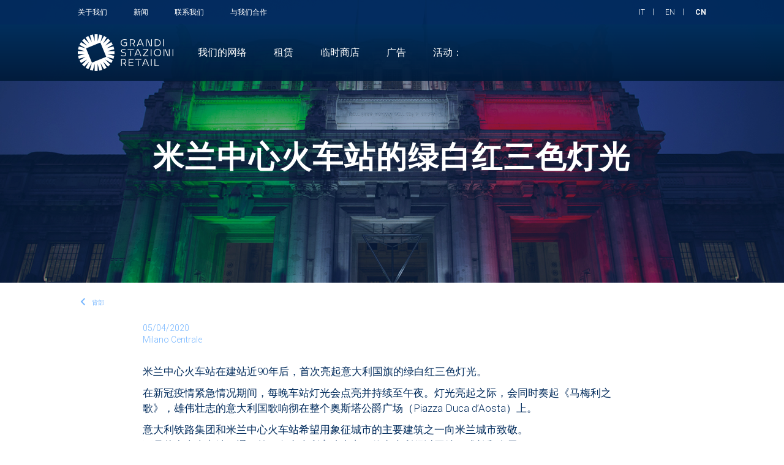

--- FILE ---
content_type: text/html; charset=UTF-8
request_url: https://www.gsretail.it/cn/news/%E7%B1%B3%E5%85%B0%E4%B8%AD%E5%BF%83%E7%81%AB%E8%BD%A6%E7%AB%99%E7%9A%84%E7%BB%BF%E7%99%BD%E7%BA%A2%E4%B8%89%E8%89%B2%E7%81%AF%E5%85%89/
body_size: 80551
content:
<!DOCTYPE html>
<html lang="cn">
<head>
	<!-- Google Tag Manager -->
	<script>(function(w,d,s,l,i){w[l]=w[l]||[];w[l].push({'gtm.start':
					new Date().getTime(),event:'gtm.js'});var f=d.getElementsByTagName(s)[0],
				j=d.createElement(s),dl=l!='dataLayer'?'&l='+l:'';j.async=true;j.src=
				'https://www.googletagmanager.com/gtm.js?id='+i+dl;f.parentNode.insertBefore(j,f);
		})(window,document,'script','dataLayer','GTM-N6BRBS3');</script>
	<!-- End Google Tag Manager -->

	<meta charset="UTF-8" />
	<meta name="viewport" content="width=device-width, initial-scale=1.0" />
	<meta name='robots' content='index, follow, max-image-preview:large, max-snippet:-1, max-video-preview:-1' />
	<style>img:is([sizes="auto" i], [sizes^="auto," i]) { contain-intrinsic-size: 3000px 1500px }</style>
	<link rel="alternate" hreflang="it" href="https://www.gsretail.it/it/news/milano-centrale-si-veste-di-luce-tricolore/" />
<link rel="alternate" hreflang="en" href="https://www.gsretail.it/en/news/milano-centrale-gets-wrapped-in-tricolor-lights/" />
<link rel="alternate" hreflang="zh-hans" href="https://www.gsretail.it/cn/news/%e7%b1%b3%e5%85%b0%e4%b8%ad%e5%bf%83%e7%81%ab%e8%bd%a6%e7%ab%99%e7%9a%84%e7%bb%bf%e7%99%bd%e7%ba%a2%e4%b8%89%e8%89%b2%e7%81%af%e5%85%89/" />
<link rel="alternate" hreflang="x-default" href="https://www.gsretail.it/en/news/milano-centrale-gets-wrapped-in-tricolor-lights/" />

	<!-- This site is optimized with the Yoast SEO plugin v26.8 - https://yoast.com/product/yoast-seo-wordpress/ -->
	<title>米兰中心火车站的绿白红三色灯光 - GSR</title>
	<link rel="canonical" href="https://www.gsretail.it/cn/news/米兰中心火车站的绿白红三色灯光/" />
	<meta property="og:locale" content="en_US" />
	<meta property="og:type" content="article" />
	<meta property="og:title" content="米兰中心火车站的绿白红三色灯光 - GSR" />
	<meta property="og:url" content="https://www.gsretail.it/cn/news/米兰中心火车站的绿白红三色灯光/" />
	<meta property="og:site_name" content="GSR" />
	<meta name="twitter:card" content="summary_large_image" />
	<script type="application/ld+json" class="yoast-schema-graph">{"@context":"https://schema.org","@graph":[{"@type":"WebPage","@id":"https://www.gsretail.it/cn/news/%e7%b1%b3%e5%85%b0%e4%b8%ad%e5%bf%83%e7%81%ab%e8%bd%a6%e7%ab%99%e7%9a%84%e7%bb%bf%e7%99%bd%e7%ba%a2%e4%b8%89%e8%89%b2%e7%81%af%e5%85%89/","url":"https://www.gsretail.it/cn/news/%e7%b1%b3%e5%85%b0%e4%b8%ad%e5%bf%83%e7%81%ab%e8%bd%a6%e7%ab%99%e7%9a%84%e7%bb%bf%e7%99%bd%e7%ba%a2%e4%b8%89%e8%89%b2%e7%81%af%e5%85%89/","name":"米兰中心火车站的绿白红三色灯光 - GSR","isPartOf":{"@id":"https://www.gsretail.it/it/#website"},"datePublished":"2020-04-06T14:39:09+00:00","breadcrumb":{"@id":"https://www.gsretail.it/cn/news/%e7%b1%b3%e5%85%b0%e4%b8%ad%e5%bf%83%e7%81%ab%e8%bd%a6%e7%ab%99%e7%9a%84%e7%bb%bf%e7%99%bd%e7%ba%a2%e4%b8%89%e8%89%b2%e7%81%af%e5%85%89/#breadcrumb"},"inLanguage":"cn","potentialAction":[{"@type":"ReadAction","target":["https://www.gsretail.it/cn/news/%e7%b1%b3%e5%85%b0%e4%b8%ad%e5%bf%83%e7%81%ab%e8%bd%a6%e7%ab%99%e7%9a%84%e7%bb%bf%e7%99%bd%e7%ba%a2%e4%b8%89%e8%89%b2%e7%81%af%e5%85%89/"]}]},{"@type":"BreadcrumbList","@id":"https://www.gsretail.it/cn/news/%e7%b1%b3%e5%85%b0%e4%b8%ad%e5%bf%83%e7%81%ab%e8%bd%a6%e7%ab%99%e7%9a%84%e7%bb%bf%e7%99%bd%e7%ba%a2%e4%b8%89%e8%89%b2%e7%81%af%e5%85%89/#breadcrumb","itemListElement":[{"@type":"ListItem","position":1,"name":"Home","item":"https://www.gsretail.it/cn/"},{"@type":"ListItem","position":2,"name":"米兰中心火车站的绿白红三色灯光"}]},{"@type":"WebSite","@id":"https://www.gsretail.it/it/#website","url":"https://www.gsretail.it/it/","name":"GSR","description":"","publisher":{"@id":"https://www.gsretail.it/it/#organization"},"potentialAction":[{"@type":"SearchAction","target":{"@type":"EntryPoint","urlTemplate":"https://www.gsretail.it/it/?s={search_term_string}"},"query-input":{"@type":"PropertyValueSpecification","valueRequired":true,"valueName":"search_term_string"}}],"inLanguage":"cn"},{"@type":"Organization","@id":"https://www.gsretail.it/it/#organization","name":"Grandi Stazioni Retail Spa","url":"https://www.gsretail.it/it/","logo":{"@type":"ImageObject","inLanguage":"cn","@id":"https://www.gsretail.it/it/#/schema/logo/image/","url":"https://www.gsretail.it/wp-content/uploads/2019/06/logo.png","contentUrl":"https://www.gsretail.it/wp-content/uploads/2019/06/logo.png","width":156,"height":60,"caption":"Grandi Stazioni Retail Spa"},"image":{"@id":"https://www.gsretail.it/it/#/schema/logo/image/"}}]}</script>
	<!-- / Yoast SEO plugin. -->


<link rel="alternate" type="application/rss+xml" title="GSR &raquo; Feed" href="https://www.gsretail.it/cn/feed/" />
<link rel="alternate" type="application/rss+xml" title="GSR &raquo; Comments Feed" href="https://www.gsretail.it/cn/comments/feed/" />
<script type="text/javascript">
/* <![CDATA[ */
window._wpemojiSettings = {"baseUrl":"https:\/\/s.w.org\/images\/core\/emoji\/15.0.3\/72x72\/","ext":".png","svgUrl":"https:\/\/s.w.org\/images\/core\/emoji\/15.0.3\/svg\/","svgExt":".svg","source":{"concatemoji":"https:\/\/www.gsretail.it\/wp\/wp-includes\/js\/wp-emoji-release.min.js?ver=6.7.4"}};
/*! This file is auto-generated */
!function(i,n){var o,s,e;function c(e){try{var t={supportTests:e,timestamp:(new Date).valueOf()};sessionStorage.setItem(o,JSON.stringify(t))}catch(e){}}function p(e,t,n){e.clearRect(0,0,e.canvas.width,e.canvas.height),e.fillText(t,0,0);var t=new Uint32Array(e.getImageData(0,0,e.canvas.width,e.canvas.height).data),r=(e.clearRect(0,0,e.canvas.width,e.canvas.height),e.fillText(n,0,0),new Uint32Array(e.getImageData(0,0,e.canvas.width,e.canvas.height).data));return t.every(function(e,t){return e===r[t]})}function u(e,t,n){switch(t){case"flag":return n(e,"\ud83c\udff3\ufe0f\u200d\u26a7\ufe0f","\ud83c\udff3\ufe0f\u200b\u26a7\ufe0f")?!1:!n(e,"\ud83c\uddfa\ud83c\uddf3","\ud83c\uddfa\u200b\ud83c\uddf3")&&!n(e,"\ud83c\udff4\udb40\udc67\udb40\udc62\udb40\udc65\udb40\udc6e\udb40\udc67\udb40\udc7f","\ud83c\udff4\u200b\udb40\udc67\u200b\udb40\udc62\u200b\udb40\udc65\u200b\udb40\udc6e\u200b\udb40\udc67\u200b\udb40\udc7f");case"emoji":return!n(e,"\ud83d\udc26\u200d\u2b1b","\ud83d\udc26\u200b\u2b1b")}return!1}function f(e,t,n){var r="undefined"!=typeof WorkerGlobalScope&&self instanceof WorkerGlobalScope?new OffscreenCanvas(300,150):i.createElement("canvas"),a=r.getContext("2d",{willReadFrequently:!0}),o=(a.textBaseline="top",a.font="600 32px Arial",{});return e.forEach(function(e){o[e]=t(a,e,n)}),o}function t(e){var t=i.createElement("script");t.src=e,t.defer=!0,i.head.appendChild(t)}"undefined"!=typeof Promise&&(o="wpEmojiSettingsSupports",s=["flag","emoji"],n.supports={everything:!0,everythingExceptFlag:!0},e=new Promise(function(e){i.addEventListener("DOMContentLoaded",e,{once:!0})}),new Promise(function(t){var n=function(){try{var e=JSON.parse(sessionStorage.getItem(o));if("object"==typeof e&&"number"==typeof e.timestamp&&(new Date).valueOf()<e.timestamp+604800&&"object"==typeof e.supportTests)return e.supportTests}catch(e){}return null}();if(!n){if("undefined"!=typeof Worker&&"undefined"!=typeof OffscreenCanvas&&"undefined"!=typeof URL&&URL.createObjectURL&&"undefined"!=typeof Blob)try{var e="postMessage("+f.toString()+"("+[JSON.stringify(s),u.toString(),p.toString()].join(",")+"));",r=new Blob([e],{type:"text/javascript"}),a=new Worker(URL.createObjectURL(r),{name:"wpTestEmojiSupports"});return void(a.onmessage=function(e){c(n=e.data),a.terminate(),t(n)})}catch(e){}c(n=f(s,u,p))}t(n)}).then(function(e){for(var t in e)n.supports[t]=e[t],n.supports.everything=n.supports.everything&&n.supports[t],"flag"!==t&&(n.supports.everythingExceptFlag=n.supports.everythingExceptFlag&&n.supports[t]);n.supports.everythingExceptFlag=n.supports.everythingExceptFlag&&!n.supports.flag,n.DOMReady=!1,n.readyCallback=function(){n.DOMReady=!0}}).then(function(){return e}).then(function(){var e;n.supports.everything||(n.readyCallback(),(e=n.source||{}).concatemoji?t(e.concatemoji):e.wpemoji&&e.twemoji&&(t(e.twemoji),t(e.wpemoji)))}))}((window,document),window._wpemojiSettings);
/* ]]> */
</script>
<style id='wp-emoji-styles-inline-css' type='text/css'>

	img.wp-smiley, img.emoji {
		display: inline !important;
		border: none !important;
		box-shadow: none !important;
		height: 1em !important;
		width: 1em !important;
		margin: 0 0.07em !important;
		vertical-align: -0.1em !important;
		background: none !important;
		padding: 0 !important;
	}
</style>
<link rel='stylesheet' id='wp-block-library-css' href='https://www.gsretail.it/wp/wp-includes/css/dist/block-library/style.min.css?ver=6.7.4' type='text/css' media='all' />
<style id='filebird-block-filebird-gallery-style-inline-css' type='text/css'>
ul.filebird-block-filebird-gallery{margin:auto!important;padding:0!important;width:100%}ul.filebird-block-filebird-gallery.layout-grid{display:grid;grid-gap:20px;align-items:stretch;grid-template-columns:repeat(var(--columns),1fr);justify-items:stretch}ul.filebird-block-filebird-gallery.layout-grid li img{border:1px solid #ccc;box-shadow:2px 2px 6px 0 rgba(0,0,0,.3);height:100%;max-width:100%;-o-object-fit:cover;object-fit:cover;width:100%}ul.filebird-block-filebird-gallery.layout-masonry{-moz-column-count:var(--columns);-moz-column-gap:var(--space);column-gap:var(--space);-moz-column-width:var(--min-width);columns:var(--min-width) var(--columns);display:block;overflow:auto}ul.filebird-block-filebird-gallery.layout-masonry li{margin-bottom:var(--space)}ul.filebird-block-filebird-gallery li{list-style:none}ul.filebird-block-filebird-gallery li figure{height:100%;margin:0;padding:0;position:relative;width:100%}ul.filebird-block-filebird-gallery li figure figcaption{background:linear-gradient(0deg,rgba(0,0,0,.7),rgba(0,0,0,.3) 70%,transparent);bottom:0;box-sizing:border-box;color:#fff;font-size:.8em;margin:0;max-height:100%;overflow:auto;padding:3em .77em .7em;position:absolute;text-align:center;width:100%;z-index:2}ul.filebird-block-filebird-gallery li figure figcaption a{color:inherit}

</style>
<style id='classic-theme-styles-inline-css' type='text/css'>
/*! This file is auto-generated */
.wp-block-button__link{color:#fff;background-color:#32373c;border-radius:9999px;box-shadow:none;text-decoration:none;padding:calc(.667em + 2px) calc(1.333em + 2px);font-size:1.125em}.wp-block-file__button{background:#32373c;color:#fff;text-decoration:none}
</style>
<style id='global-styles-inline-css' type='text/css'>
:root{--wp--preset--aspect-ratio--square: 1;--wp--preset--aspect-ratio--4-3: 4/3;--wp--preset--aspect-ratio--3-4: 3/4;--wp--preset--aspect-ratio--3-2: 3/2;--wp--preset--aspect-ratio--2-3: 2/3;--wp--preset--aspect-ratio--16-9: 16/9;--wp--preset--aspect-ratio--9-16: 9/16;--wp--preset--color--black: #000000;--wp--preset--color--cyan-bluish-gray: #abb8c3;--wp--preset--color--white: #ffffff;--wp--preset--color--pale-pink: #f78da7;--wp--preset--color--vivid-red: #cf2e2e;--wp--preset--color--luminous-vivid-orange: #ff6900;--wp--preset--color--luminous-vivid-amber: #fcb900;--wp--preset--color--light-green-cyan: #7bdcb5;--wp--preset--color--vivid-green-cyan: #00d084;--wp--preset--color--pale-cyan-blue: #8ed1fc;--wp--preset--color--vivid-cyan-blue: #0693e3;--wp--preset--color--vivid-purple: #9b51e0;--wp--preset--gradient--vivid-cyan-blue-to-vivid-purple: linear-gradient(135deg,rgba(6,147,227,1) 0%,rgb(155,81,224) 100%);--wp--preset--gradient--light-green-cyan-to-vivid-green-cyan: linear-gradient(135deg,rgb(122,220,180) 0%,rgb(0,208,130) 100%);--wp--preset--gradient--luminous-vivid-amber-to-luminous-vivid-orange: linear-gradient(135deg,rgba(252,185,0,1) 0%,rgba(255,105,0,1) 100%);--wp--preset--gradient--luminous-vivid-orange-to-vivid-red: linear-gradient(135deg,rgba(255,105,0,1) 0%,rgb(207,46,46) 100%);--wp--preset--gradient--very-light-gray-to-cyan-bluish-gray: linear-gradient(135deg,rgb(238,238,238) 0%,rgb(169,184,195) 100%);--wp--preset--gradient--cool-to-warm-spectrum: linear-gradient(135deg,rgb(74,234,220) 0%,rgb(151,120,209) 20%,rgb(207,42,186) 40%,rgb(238,44,130) 60%,rgb(251,105,98) 80%,rgb(254,248,76) 100%);--wp--preset--gradient--blush-light-purple: linear-gradient(135deg,rgb(255,206,236) 0%,rgb(152,150,240) 100%);--wp--preset--gradient--blush-bordeaux: linear-gradient(135deg,rgb(254,205,165) 0%,rgb(254,45,45) 50%,rgb(107,0,62) 100%);--wp--preset--gradient--luminous-dusk: linear-gradient(135deg,rgb(255,203,112) 0%,rgb(199,81,192) 50%,rgb(65,88,208) 100%);--wp--preset--gradient--pale-ocean: linear-gradient(135deg,rgb(255,245,203) 0%,rgb(182,227,212) 50%,rgb(51,167,181) 100%);--wp--preset--gradient--electric-grass: linear-gradient(135deg,rgb(202,248,128) 0%,rgb(113,206,126) 100%);--wp--preset--gradient--midnight: linear-gradient(135deg,rgb(2,3,129) 0%,rgb(40,116,252) 100%);--wp--preset--font-size--small: 13px;--wp--preset--font-size--medium: 20px;--wp--preset--font-size--large: 36px;--wp--preset--font-size--x-large: 42px;--wp--preset--spacing--20: 0.44rem;--wp--preset--spacing--30: 0.67rem;--wp--preset--spacing--40: 1rem;--wp--preset--spacing--50: 1.5rem;--wp--preset--spacing--60: 2.25rem;--wp--preset--spacing--70: 3.38rem;--wp--preset--spacing--80: 5.06rem;--wp--preset--shadow--natural: 6px 6px 9px rgba(0, 0, 0, 0.2);--wp--preset--shadow--deep: 12px 12px 50px rgba(0, 0, 0, 0.4);--wp--preset--shadow--sharp: 6px 6px 0px rgba(0, 0, 0, 0.2);--wp--preset--shadow--outlined: 6px 6px 0px -3px rgba(255, 255, 255, 1), 6px 6px rgba(0, 0, 0, 1);--wp--preset--shadow--crisp: 6px 6px 0px rgba(0, 0, 0, 1);}:where(.is-layout-flex){gap: 0.5em;}:where(.is-layout-grid){gap: 0.5em;}body .is-layout-flex{display: flex;}.is-layout-flex{flex-wrap: wrap;align-items: center;}.is-layout-flex > :is(*, div){margin: 0;}body .is-layout-grid{display: grid;}.is-layout-grid > :is(*, div){margin: 0;}:where(.wp-block-columns.is-layout-flex){gap: 2em;}:where(.wp-block-columns.is-layout-grid){gap: 2em;}:where(.wp-block-post-template.is-layout-flex){gap: 1.25em;}:where(.wp-block-post-template.is-layout-grid){gap: 1.25em;}.has-black-color{color: var(--wp--preset--color--black) !important;}.has-cyan-bluish-gray-color{color: var(--wp--preset--color--cyan-bluish-gray) !important;}.has-white-color{color: var(--wp--preset--color--white) !important;}.has-pale-pink-color{color: var(--wp--preset--color--pale-pink) !important;}.has-vivid-red-color{color: var(--wp--preset--color--vivid-red) !important;}.has-luminous-vivid-orange-color{color: var(--wp--preset--color--luminous-vivid-orange) !important;}.has-luminous-vivid-amber-color{color: var(--wp--preset--color--luminous-vivid-amber) !important;}.has-light-green-cyan-color{color: var(--wp--preset--color--light-green-cyan) !important;}.has-vivid-green-cyan-color{color: var(--wp--preset--color--vivid-green-cyan) !important;}.has-pale-cyan-blue-color{color: var(--wp--preset--color--pale-cyan-blue) !important;}.has-vivid-cyan-blue-color{color: var(--wp--preset--color--vivid-cyan-blue) !important;}.has-vivid-purple-color{color: var(--wp--preset--color--vivid-purple) !important;}.has-black-background-color{background-color: var(--wp--preset--color--black) !important;}.has-cyan-bluish-gray-background-color{background-color: var(--wp--preset--color--cyan-bluish-gray) !important;}.has-white-background-color{background-color: var(--wp--preset--color--white) !important;}.has-pale-pink-background-color{background-color: var(--wp--preset--color--pale-pink) !important;}.has-vivid-red-background-color{background-color: var(--wp--preset--color--vivid-red) !important;}.has-luminous-vivid-orange-background-color{background-color: var(--wp--preset--color--luminous-vivid-orange) !important;}.has-luminous-vivid-amber-background-color{background-color: var(--wp--preset--color--luminous-vivid-amber) !important;}.has-light-green-cyan-background-color{background-color: var(--wp--preset--color--light-green-cyan) !important;}.has-vivid-green-cyan-background-color{background-color: var(--wp--preset--color--vivid-green-cyan) !important;}.has-pale-cyan-blue-background-color{background-color: var(--wp--preset--color--pale-cyan-blue) !important;}.has-vivid-cyan-blue-background-color{background-color: var(--wp--preset--color--vivid-cyan-blue) !important;}.has-vivid-purple-background-color{background-color: var(--wp--preset--color--vivid-purple) !important;}.has-black-border-color{border-color: var(--wp--preset--color--black) !important;}.has-cyan-bluish-gray-border-color{border-color: var(--wp--preset--color--cyan-bluish-gray) !important;}.has-white-border-color{border-color: var(--wp--preset--color--white) !important;}.has-pale-pink-border-color{border-color: var(--wp--preset--color--pale-pink) !important;}.has-vivid-red-border-color{border-color: var(--wp--preset--color--vivid-red) !important;}.has-luminous-vivid-orange-border-color{border-color: var(--wp--preset--color--luminous-vivid-orange) !important;}.has-luminous-vivid-amber-border-color{border-color: var(--wp--preset--color--luminous-vivid-amber) !important;}.has-light-green-cyan-border-color{border-color: var(--wp--preset--color--light-green-cyan) !important;}.has-vivid-green-cyan-border-color{border-color: var(--wp--preset--color--vivid-green-cyan) !important;}.has-pale-cyan-blue-border-color{border-color: var(--wp--preset--color--pale-cyan-blue) !important;}.has-vivid-cyan-blue-border-color{border-color: var(--wp--preset--color--vivid-cyan-blue) !important;}.has-vivid-purple-border-color{border-color: var(--wp--preset--color--vivid-purple) !important;}.has-vivid-cyan-blue-to-vivid-purple-gradient-background{background: var(--wp--preset--gradient--vivid-cyan-blue-to-vivid-purple) !important;}.has-light-green-cyan-to-vivid-green-cyan-gradient-background{background: var(--wp--preset--gradient--light-green-cyan-to-vivid-green-cyan) !important;}.has-luminous-vivid-amber-to-luminous-vivid-orange-gradient-background{background: var(--wp--preset--gradient--luminous-vivid-amber-to-luminous-vivid-orange) !important;}.has-luminous-vivid-orange-to-vivid-red-gradient-background{background: var(--wp--preset--gradient--luminous-vivid-orange-to-vivid-red) !important;}.has-very-light-gray-to-cyan-bluish-gray-gradient-background{background: var(--wp--preset--gradient--very-light-gray-to-cyan-bluish-gray) !important;}.has-cool-to-warm-spectrum-gradient-background{background: var(--wp--preset--gradient--cool-to-warm-spectrum) !important;}.has-blush-light-purple-gradient-background{background: var(--wp--preset--gradient--blush-light-purple) !important;}.has-blush-bordeaux-gradient-background{background: var(--wp--preset--gradient--blush-bordeaux) !important;}.has-luminous-dusk-gradient-background{background: var(--wp--preset--gradient--luminous-dusk) !important;}.has-pale-ocean-gradient-background{background: var(--wp--preset--gradient--pale-ocean) !important;}.has-electric-grass-gradient-background{background: var(--wp--preset--gradient--electric-grass) !important;}.has-midnight-gradient-background{background: var(--wp--preset--gradient--midnight) !important;}.has-small-font-size{font-size: var(--wp--preset--font-size--small) !important;}.has-medium-font-size{font-size: var(--wp--preset--font-size--medium) !important;}.has-large-font-size{font-size: var(--wp--preset--font-size--large) !important;}.has-x-large-font-size{font-size: var(--wp--preset--font-size--x-large) !important;}
:where(.wp-block-post-template.is-layout-flex){gap: 1.25em;}:where(.wp-block-post-template.is-layout-grid){gap: 1.25em;}
:where(.wp-block-columns.is-layout-flex){gap: 2em;}:where(.wp-block-columns.is-layout-grid){gap: 2em;}
:root :where(.wp-block-pullquote){font-size: 1.5em;line-height: 1.6;}
</style>
<link rel='stylesheet' id='contact-form-7-css' href='https://www.gsretail.it/plugins/contact-form-7/includes/css/styles.css?ver=6.1.4' type='text/css' media='all' />
<link rel='stylesheet' id='custom-style-css' href='https://www.gsretail.it/wp-content/themes/custom/style.css?ver=6.7.4' type='text/css' media='all' />
<script type="text/javascript" id="wpml-cookie-js-extra">
/* <![CDATA[ */
var wpml_cookies = {"wp-wpml_current_language":{"value":"cn","expires":1,"path":"\/"}};
var wpml_cookies = {"wp-wpml_current_language":{"value":"cn","expires":1,"path":"\/"}};
/* ]]> */
</script>
<script type="text/javascript" src="https://www.gsretail.it/plugins/sitepress-multilingual-cms/res/js/cookies/language-cookie.js?ver=486900" id="wpml-cookie-js" defer="defer" data-wp-strategy="defer"></script>
<script type="text/javascript" src="https://www.gsretail.it/wp/wp-includes/js/jquery/jquery.min.js?ver=3.7.1" id="jquery-core-js"></script>
<script type="text/javascript" src="https://www.gsretail.it/wp/wp-includes/js/jquery/jquery-migrate.min.js?ver=3.4.1" id="jquery-migrate-js"></script>
<link rel="https://api.w.org/" href="https://www.gsretail.it/cn/wp-json/" /><link rel="EditURI" type="application/rsd+xml" title="RSD" href="https://www.gsretail.it/wp/xmlrpc.php?rsd" />
<meta name="generator" content="WordPress 6.7.4" />
<link rel='shortlink' href='https://www.gsretail.it/cn/?p=8317' />
<link rel="alternate" title="oEmbed (JSON)" type="application/json+oembed" href="https://www.gsretail.it/cn/wp-json/oembed/1.0/embed?url=https%3A%2F%2Fwww.gsretail.it%2Fcn%2Fnews%2F%25e7%25b1%25b3%25e5%2585%25b0%25e4%25b8%25ad%25e5%25bf%2583%25e7%2581%25ab%25e8%25bd%25a6%25e7%25ab%2599%25e7%259a%2584%25e7%25bb%25bf%25e7%2599%25bd%25e7%25ba%25a2%25e4%25b8%2589%25e8%2589%25b2%25e7%2581%25af%25e5%2585%2589%2F" />
<link rel="alternate" title="oEmbed (XML)" type="text/xml+oembed" href="https://www.gsretail.it/cn/wp-json/oembed/1.0/embed?url=https%3A%2F%2Fwww.gsretail.it%2Fcn%2Fnews%2F%25e7%25b1%25b3%25e5%2585%25b0%25e4%25b8%25ad%25e5%25bf%2583%25e7%2581%25ab%25e8%25bd%25a6%25e7%25ab%2599%25e7%259a%2584%25e7%25bb%25bf%25e7%2599%25bd%25e7%25ba%25a2%25e4%25b8%2589%25e8%2589%25b2%25e7%2581%25af%25e5%2585%2589%2F&#038;format=xml" />
<meta name="generator" content="WPML ver:4.8.6 stt:66,1,27;" />
<style type="text/css">.recentcomments a{display:inline !important;padding:0 !important;margin:0 !important;}</style>		<style type="text/css" id="wp-custom-css">
			
.governance__section a{text-decoration: underline;}

#block-network h1{padding-top: 0!important;}

.block-network__pretext{padding-top: 140px; width: 80%;}

@media screen and (max-width: 767px) {  .block-network__pretext{padding-top: 30px; width: 100%;}  }

		@media screen and (min-width: 768px) and  (max-width: 992px){ .block-network__pretext{padding-top: 100px; width: 100%; } }

		@media screen and (min-width: 992px) and  (max-width: 1200px){ .block-network__pretext{padding-top: 100px; width: 100%;} }

.iub_header h1 { display: none;}


.page-id-368 #box-events-list{display: none;}

.page-id-368 #block-related{margin-top: 100px;}


.page-id-3973 #box-events-list{display: none;}

.page-id-3973 #block-related{margin-top: 100px;}


/******************************/

.single-stations #block-website .cta-content{}

.single-stations #block-website .subtitle{display:none;}

.single-stations #block-website .title-h2{display:none;}

.single-stations #block-website .icon{display:none;}


img.nofullimg.alignnone.size-full {width: inherit;}


#menu-second-lv .extra-infos{margin-top: 0px!important}

#menu-second-lv .editorial h2{margin-top: 25px!important;}

#menu-second-lv .editorial{margin-bottom: 25px!important;}


#block-website .btn{color: #ffffff!important;}

@media (min-width: 768px){

.box-layer-datas .slick {
    display: flex!important;
		width: fit-content;
		margin-left: auto;
		margin-right: auto;
	align-items: center;
}
	
}


.link_separator:before{
	content: url(/wp-content/themes/custom/img/divider.svg);
    margin: 20px;
    position: relative;
    top: 5px;
}

		</style>
		

	<link rel="apple-touch-icon" sizes="57x57" href="https://www.gsretail.it/wp-content/themes/custom/favicon/apple-icon-57x57.png">
	<link rel="apple-touch-icon" sizes="60x60" href="https://www.gsretail.it/wp-content/themes/custom/favicon//apple-icon-60x60.png">
	<link rel="apple-touch-icon" sizes="72x72" href="https://www.gsretail.it/wp-content/themes/custom/favicon//apple-icon-72x72.png">
	<link rel="apple-touch-icon" sizes="76x76" href="https://www.gsretail.it/wp-content/themes/custom/favicon//apple-icon-76x76.png">
	<link rel="apple-touch-icon" sizes="114x114" href="https://www.gsretail.it/wp-content/themes/custom/favicon//apple-icon-114x114.png">
	<link rel="apple-touch-icon" sizes="120x120" href="https://www.gsretail.it/wp-content/themes/custom/favicon//apple-icon-120x120.png">
	<link rel="apple-touch-icon" sizes="144x144" href="https://www.gsretail.it/wp-content/themes/custom/favicon//apple-icon-144x144.png">
	<link rel="apple-touch-icon" sizes="152x152" href="https://www.gsretail.it/wp-content/themes/custom/favicon//apple-icon-152x152.png">
	<link rel="apple-touch-icon" sizes="180x180" href="https://www.gsretail.it/wp-content/themes/custom/favicon//apple-icon-180x180.png">
	<link rel="icon" type="image/png" sizes="192x192"  href="https://www.gsretail.it/wp-content/themes/custom/favicon//android-icon-192x192.png">
	<link rel="icon" type="image/png" sizes="32x32" href="https://www.gsretail.it/wp-content/themes/custom/favicon//favicon-32x32.png">
	<link rel="icon" type="image/png" sizes="96x96" href="https://www.gsretail.it/wp-content/themes/custom/favicon//favicon-96x96.png">
	<link rel="icon" type="image/png" sizes="16x16" href="https://www.gsretail.it/wp-content/themes/custom/favicon//favicon-16x16.png">
	<link rel="manifest" href="https://www.gsretail.it/wp-content/themes/custom/favicon//manifest.json">
	<meta name="msapplication-TileColor" content="#ffffff">
	<meta name="msapplication-TileImage" content="https://www.gsretail.it/wp-content/themes/custom/favicon//ms-icon-144x144.png">
	<meta name="theme-color" content="#ffffff">

	<link href="https://fonts.googleapis.com/css?family=Roboto:300,400,500,700,900&display=swap" rel="stylesheet">

	<link rel="stylesheet" href="https://www.gsretail.it/wp-content/themes/custom/css/bootstrap.min.css">
	<link rel="stylesheet" type="text/css" href="//cdn.jsdelivr.net/npm/slick-carousel@1.8.1/slick/slick.css"/>
	<script src="https://www.gsretail.it/wp-content/themes/custom/js/plugins/jquery-3.6.0.min.js"></script>
	<script src="https://www.gsretail.it/wp-content/themes/custom/js/plugins/jquery.cookie.js"></script>
	<script src="https://www.gsretail.it/wp-content/themes/custom/js/plugins/bootstrap.min.js "></script>
	<script>
		function getCookie(cname) {
			var name = cname + "=";
			var ca = document.cookie.split(';');
			for(var i = 0; i < ca.length; i++) {
				var c = ca[i];
				while (c.charAt(0) == ' ') {
					c = c.substring(1);
				}
				if (c.indexOf(name) == 0) {
					return c.substring(name.length, c.length);
				}
			}
			return "";
		}
		// alert( getCookie("wp-wpml_current_language") );
	</script>
	<script>
	/*	document.addEventListener( 'wpcf7invalid', function( event ) {
			alert( "Fire!" );
		}, false ); */
	</script>
		
	<!-- Global site tag (gtag.js) - Google Analytics -->

	<style>

		/* homepage */
		/*.block-network__pretext{padding-top: 140px;  margin-bottom: 20px; width: 80%; font-size: 20px; line-height: 25px;}
		#block-network h1{padding-top: 0!important;}

		@media screen and (max-width: 767px) {  .block-network__pretext{padding-top: 30px; width: 100%; font-size: 20px; line-height: 25px;}  }

		@media screen and (min-width: 768px) and  (max-width: 992px){ .block-network__pretext{padding-top: 100px; width: 100%; font-size: 20px; line-height: 25px;} }

		@media screen and (min-width: 992px) and  (max-width: 1200px){ .block-network__pretext{padding-top: 100px; width: 100%; font-size: 20px; line-height: 25px;} }*/

		/* other */

		#load-page {position: fixed;top:0;left: 0;width: 100%;height: 100%;background-color: #002b5c;z-index: 999999;}

		/** leasing 1C959B **/
		.page-template-tpl-leasing .box-layer-datas .slick:after{background-color: #1C959B;}
		.page-template-tpl-leasing .box-layer-datas {color: #ffffff;}
		.page-template-tpl-leasing .box-layer-datas .item > div:after {background-color: #1C959B;}
		.page-template-tpl-leasing .list-bullet-yellow-graph li, #add-info ul li {background-image: url(/wp-content/themes/custom/img/icon-graph-lines-leasing.svg);}
		@media (min-width: 768px){
			.page-template-tpl-leasing .box-layer-datas .slick:after {background-color: #1C959B;}
		}
		.page-template-tpl-leasing #block-concept li{color: #1C959B;}

		/** temporary-store FC933C **/
		.page-template-tpl-temporary-store .box-layer-datas .slick:after{background-color: #FC933C;}
		.page-template-tpl-temporary-store .box-layer-datas {color: #ffffff;}
		.page-template-tpl-temporary-store .box-layer-datas .item > div:after {background-color: #FC933C;}
		.page-template-tpl-temporary-store .list-bullet-yellow-graph li, #add-info ul li {background-image: url(/wp-content/themes/custom/img/icon-graph-lines-ts.svg);}
		@media (min-width: 768px){
			.page-template-tpl-temporary-store .box-layer-datas .slick:after {background-color: #FC933C;}
		}
		.page-template-tpl-temporary-store #block-concept li{color: #FC933C;}

		/** advertising CF1D87**/
		.page-template-tpl-advertising .box-layer-datas .slick:after{background-color: #CF1D87;}
		.page-template-tpl-advertising .box-layer-datas {color: #ffffff;}
		.page-template-tpl-advertising .box-layer-datas .item > div:after {background-color: #CF1D87;}
		.page-template-tpl-advertising .list-bullet-yellow-graph li, #add-info ul li {background-image: url(/wp-content/themes/custom/img/icon-graph-lines-adv.svg);}
		.page-template-tpl-advertising #block-concept li{color: #CF1D87;}
		@media (min-width: 768px){
			.parent-pageid-370 .box-layer-datas .slick:after, .parent-pageid-3462 .box-layer-datas .slick:after, .parent-pageid-3938 .box-layer-datas .slick:after{background-color: #CF1D87;}
			.parent-pageid-370 .box-layer-datas, .parent-pageid-3462 .box-layer-datas, .parent-pageid-3938 .box-layer-datas{color: #ffffff;}
		}
		@media (max-width: 767px){
			.parent-pageid-370 .box-layer-datas .item > div:after, .parent-pageid-3462 .box-layer-datas .item > div:after, .parent-pageid-3938 .box-layer-datas .item > div:after{background-color: #CF1D87;}
			.parent-pageid-370 .box-layer-datas .item, .parent-pageid-3462 .box-layer-datas .item, .parent-pageid-3938 .box-layer-datas .item{color: #ffffff;}
		}

		.carousel-stations h2{margin-bottom: 0;}
		.desc__slideStations{width: 50%; margin: 0 auto 20px auto; }
		@media (max-width: 767px){
			.desc__slideStations{width: 100%; margin: 0 auto;}
		}

		#block-concept .btn.primary{padding: 10px 20px;}
		#block-concept  .btn.primary:hover {background-color: #ffffff; color: #002b5c; border-color: #002b5c;}
		#block-concept  .btn.primary:focus {background-color: #002b5c; color: #ffffff; border-color: #002b5c;}

		#block-intro .btn.primary{padding: 10px 20px;}
		#block-intro  .btn.primary:hover {background-color: #ffffff; color: #002b5c; border-color: #002b5c;}
		#block-intro  .btn.primary:focus {background-color: #002b5c; color: #ffffff; border-color: #002b5c;}

		@media (min-width: 1200px){
			#visual .info h2 {font-size: 70px!important; line-height: 72px!important;}
		}

		@media (min-width: 768px){
			h1, .title-h1 {font-size: 50px!important; line-height: 52px!important;}
		}


		.extForm br{display:none;}
		.extForm form {width: 100%;margin: 0 auto 100px auto; display: flex;flex-wrap: wrap;align-items: center;flex-direction: row;}
		.extForm .field {margin-bottom: 10px; width: 100%;}
		.extForm .field label {display: block;margin-bottom: 5px;}
		.extForm .field input[type="checkbox"]~label {display: inline-block;vertical-align: middle;margin: 0;}
		.extForm .field input[type="checkbox"] {display: inline-block;width: 20px;height: 20px;vertical-align: middle;}
		.extForm .field input {width: 100%;padding: 8px 20px;margin: 5px 0;display: inline-block;border: 1px solid #ccc;border-radius: 4px;box-sizing: border-box;}
		.extForm input[type=submit] {width: 100%;background-color: #004e99;color: white;padding: 14px 20px;margin: 8px 0;border: none;border-radius: 4px;cursor: pointer;text-transform: uppercase;}
		.extForm .field a {font-weight: 700;text-decoration: underline;}
		.extForm .field a:visited {color: #004e99;}

		/*******/
		.extForm .field.radio {width: 50%; display: flex; align-items: center;}
		.extForm .field.text p {font-size: 12px;line-height: 20px;}
		.extForm .field input[type="checkbox"]~label,
		.extForm .field input[type="radio"]~label {display: inline-block;vertical-align: middle;margin: 0 0 0 10px;font-size: 12px;line-height: 18px;}
		.extForm .field input[type="checkbox"],
		.extForm .field input[type="radio"] {display: inline-block;width: 20px;height: 20px;vertical-align: middle;}
		/*******/

		.h2__digitalevent{font-size: 40px;}
		@media (max-width: 767px){
			.h2__digitalevent{font-size: 26px; line-height: 1.1;}
			.k_title{line-height: 1.1;}
		}

		#block-services .btn.primary {padding: 10px 20px;}
		#block-services .btn.primary:hover {background-color: #ffffff;color: #002b5c;border-color: #002b5c;}

	</style>
</head>
<body class="news-template-default single single-news postid-8317 lang-cn" data-lang="cn">
<!-- Google Tag Manager (noscript) -->
<noscript><iframe src="https://www.googletagmanager.com/ns.html?id=GTM-N6BRBS3"
				  height="0" width="0" style="display:none;visibility:hidden"></iframe></noscript>
<!-- End Google Tag Manager (noscript) -->
	<div id="load-page"></div>
	<div id="disable-site"></div>
	
				<header>
		<div id="menu-toggle" class="visible-xs bg-primary" >
    <div class="logo"><a href="/cn"><img src="https://www.gsretail.it/wp-content/themes/custom/img/logo.png" alt=""></a></div>
    <div class="hamburger">
        <span></span>
        <span></span>
        <span></span>
        <span></span>
    </div>

    <div id="slide-menu">
                <div class="menu-lang bg-primary col-padding">
            <ul class="no-pading-limit">
                                    <li  class=" "><a href="https://www.gsretail.it/it/news/milano-centrale-si-veste-di-luce-tricolore/">it</a></li>
                                    <li  class=" "><a href="https://www.gsretail.it/en/news/milano-centrale-gets-wrapped-in-tricolor-lights/">en</a></li>
                                    <li  class=" active"><a href="https://www.gsretail.it/cn/news/%e7%b1%b3%e5%85%b0%e4%b8%ad%e5%bf%83%e7%81%ab%e8%bd%a6%e7%ab%99%e7%9a%84%e7%bb%bf%e7%99%bd%e7%ba%a2%e4%b8%89%e8%89%b2%e7%81%af%e5%85%89/">cn</a></li>
                            </ul>
        </div>

                <div class="menu">
            <ul>
                                    <li class="  dropdown ">
                                                    <a href="#" class="dropdown-toggle" data-toggle="dropdown" role="button" aria-haspopup="true" aria-expanded="false">
                                我们的网络 <span class="caret"></span>
                            </a>
                        
                          
                            <ul class="dropdown-menu">
                                <li><a href="https://www.gsretail.it/cn/%e6%88%91%e4%bb%ac%e7%9a%84%e7%bd%91%e7%bb%9c/">Overview 我们的网络</a></li>
                                                                    <li><a href="https://www.gsretail.it/cn/network/%e7%bd%97%e9%a9%ac%e7%89%b9%e7%b1%b3%e5%b0%bc%e7%81%ab%e8%bd%a6%e7%ab%99/">罗马特米尼火车站</a></li>
                                                                    <li><a href="https://www.gsretail.it/cn/network/%e7%b1%b3%e5%85%b0%e4%b8%ad%e5%bf%83%e7%81%ab%e8%bd%a6%e7%ab%99/">米兰中心火车站</a></li>
                                                                    <li><a href="https://www.gsretail.it/cn/network/%e9%82%a3%e4%b8%8d%e5%8b%92%e6%96%af%e4%b8%ad%e5%a4%ae%e7%81%ab%e8%bd%a6%e7%ab%99/">那不勒斯中央火车站</a></li>
                                                                    <li><a href="https://www.gsretail.it/cn/network/%e9%83%bd%e7%81%b5%e6%96%b0%e9%97%a8%e7%81%ab%e8%bd%a6%e7%ab%99/">都灵新门火车站</a></li>
                                                                    <li><a href="https://www.gsretail.it/cn/network/%e4%bd%9b%e7%bd%97%e4%bc%a6%e8%90%a8%e6%96%b0%e5%9c%a3%e6%af%8d%e7%8e%9b%e5%88%a9%e4%ba%9a%e7%81%ab%e8%bd%a6%e7%ab%99/">佛罗伦萨新圣母玛利亚火车站</a></li>
                                                                    <li><a href="https://www.gsretail.it/cn/network/%e5%8d%9a%e6%b4%9b%e5%b0%bc%e4%ba%9a%e4%b8%ad%e5%a4%ae%e7%81%ab%e8%bd%a6%e7%ab%99/">博洛尼亚中央火车站</a></li>
                                                                    <li><a href="https://www.gsretail.it/cn/network/%e7%bd%97%e9%a9%ac%e8%92%82%e6%b3%8a%e8%92%82%e5%a8%9c%e7%81%ab%e8%bd%a6%e7%ab%99/">罗马蒂泊蒂娜火车站</a></li>
                                                                    <li><a href="https://www.gsretail.it/cn/network/%e5%a8%81%e5%b0%bc%e6%96%af%e5%9c%a3%e8%b7%af%e6%b5%8e%e4%ba%9a%e7%81%ab%e8%bd%a6%e7%ab%99/">威尼斯圣路济亚火车站</a></li>
                                                                    <li><a href="https://www.gsretail.it/cn/network/%e5%a8%81%e5%b0%bc%e6%96%af%e6%a2%85%e6%96%af%e7%89%b9%e9%9b%b7%e7%81%ab%e8%bd%a6%e7%ab%99/">威尼斯梅斯特雷火车站</a></li>
                                                                    <li><a href="https://www.gsretail.it/cn/network/%e7%bb%b4%e7%bd%97%e7%ba%b3%e6%96%b0%e9%97%a8%e7%81%ab%e8%bd%a6%e7%ab%99/">维罗纳新门火车站</a></li>
                                                                    <li><a href="https://www.gsretail.it/cn/network/%e7%83%ad%e9%82%a3%e4%ba%9a%e7%8e%8b%e5%ad%90%e5%b9%bf%e5%9c%ba%e7%81%ab%e8%bd%a6%e7%ab%99/">热那亚王子广场火车站</a></li>
                                                                    <li><a href="https://www.gsretail.it/cn/network/%e7%83%ad%e9%82%a3%e4%ba%9a%e4%bc%af%e9%87%8c%e6%a0%bc%e8%af%ba%e5%b0%94%e7%81%ab%e8%bd%a6%e7%ab%99/">热那亚伯里格诺尔火车站</a></li>
                                                                    <li><a href="https://www.gsretail.it/cn/network/%e5%b7%b4%e9%87%8c%e4%b8%ad%e5%a4%ae%e7%81%ab%e8%bd%a6%e7%ab%99/">巴里中央火车站</a></li>
                                                                    <li><a href="https://www.gsretail.it/cn/network/%e5%b7%b4%e5%8b%92%e8%8e%ab%e4%b8%ad%e5%a4%ae%e7%81%ab%e8%bd%a6%e7%ab%99/">巴勒莫中央火车站</a></li>
                                                            </ul>
                                            </li>
                                    <li class=" ">
                                                    <a href="https://www.gsretail.it/cn/%e7%a7%9f%e8%b5%81/">租赁</a>
                        
                                            </li>
                                    <li class=" ">
                                                    <a href="https://www.gsretail.it/cn/%e4%b8%b4%e6%97%b6%e5%95%86%e5%ba%97/">临时商店</a>
                        
                                            </li>
                                    <li class="  dropdown ">
                                                    <a href="#" class="dropdown-toggle" data-toggle="dropdown" role="button" aria-haspopup="true" aria-expanded="false">
                                广告 <span class="caret"></span>
                            </a>
                        
                                                    <ul class="dropdown-menu">
                                <li><a href="https://www.gsretail.it/cn/%e5%b9%bf%e5%91%8a/">Overview 广告</a></li>
                                                                    <li><a href="https://www.gsretail.it/cn/%e5%b9%bf%e5%91%8a/%e6%95%b0%e5%ad%97%e6%88%b7%e5%a4%96%e5%b9%bf%e5%91%8a/">数字户外广告：</a></li>
                                                                    <li><a href="https://www.gsretail.it/cn/%e5%b9%bf%e5%91%8a/%e9%9d%99%e6%80%81%e5%b9%bf%e5%91%8a/">静态广告</a></li>
                                                                    <li><a href="https://www.gsretail.it/cn/%e5%b9%bf%e5%91%8a/%e7%a8%8b%e5%ba%8f%e5%8c%96%e5%b9%bf%e5%91%8a/">程序化广告</a></li>
                                                            </ul>
                                            </li>
                                    <li class=" ">
                                                    <a href="https://www.gsretail.it/cn/%e6%b4%bb%e5%8a%a8%e5%92%8c%e8%a1%a8%e6%bc%94/">活动：</a>
                        
                                            </li>
                            </ul>
        </div>
        
        <div class="bg-menu-ist">
                        <ul class="menu-ist">
                                    <li><a href="https://www.gsretail.it/cn/%e5%85%b3%e4%ba%8e%e6%88%91%e4%bb%ac/">关于我们</a></li>
                                    <li><a href="https://www.gsretail.it/cn/%e6%96%b0%e9%97%bb/">新闻</a></li>
                                    <li><a href="https://www.gsretail.it/cn/%e8%81%94%e7%b3%bb%e6%88%91%e4%bb%ac/">联系我们</a></li>
                                    <li><a href="https://www.linkedin.com/company/grandi-stazioni-retail-s.p.a./">与我们合作</a></li>
                            </ul>

            <div class="separator-social"></div>

                        <ul class="social col-padding">
                            <li><a href="https://twitter.com/GSRetail2016?s=08"><img src="https://www.gsretail.it/wp-content/uploads/2019/05/icon-tw.svg" alt="Twitter"></a></li>
                            <li><a href="https://www.linkedin.com/company/grandi-stazioni-retail-s.p.a./"><img src="https://www.gsretail.it/wp-content/uploads/2019/05/icon-in.svg" alt="Linkedin"></a></li>
                        </ul>
            
                        <ul class="footer-secondary col-padding">
                            <li><a href="https://www.gsretail.it/cn/%e9%9a%90%e7%a7%81%e6%94%bf%e7%ad%96/">隐私政策</a></li>
                            <li><a href="https://www.gsretail.it/cn/cookie/">Cookie policy</a></li>
                            <li><a href="#">Manage cookies</a></li>
                            <li><a href="https://www.gsretail.it/cn/a-r-t/">A.R.T.</a></li>
                            <li><a href="https://www.gsretail.it/cn/digital-signage/">Disclosure on digital signage systems</a></li>
                        </ul>

            <p class="col-padding" style="padding: 30px 15px; margin: 0;">© Grandi Stazioni Retail Spa</p>
        </div>
    </div>

    <div class="clearfix"></div>
</div>		<div id="menu-full" class="hidden-xs">
    <div style="background-color: rgba(0, 43, 92, 0.9)">
        <div class="col-lg-10 col-lg-offset-1 no-padding">
                        <div class="menu-ist col-sm-6">
                <ul class="no-pading-limit">
                                    <li class="
                                                    
                                                    menu-item
                                                    menu-item-type-post_type
                                                    menu-item-object-page
                                            "><a href="https://www.gsretail.it/cn/%e5%85%b3%e4%ba%8e%e6%88%91%e4%bb%ac/">关于我们</a></li>
                                    <li class="
                                                    
                                                    menu-item
                                                    menu-item-type-post_type
                                                    menu-item-object-page
                                            "><a href="https://www.gsretail.it/cn/%e6%96%b0%e9%97%bb/">新闻</a></li>
                                    <li class="
                                                    
                                                    menu-item
                                                    menu-item-type-post_type
                                                    menu-item-object-page
                                            "><a href="https://www.gsretail.it/cn/%e8%81%94%e7%b3%bb%e6%88%91%e4%bb%ac/">联系我们</a></li>
                                    <li class="
                                                    
                                                    menu-item
                                                    menu-item-type-custom
                                                    menu-item-object-custom
                                            "><a href="https://www.linkedin.com/company/grandi-stazioni-retail-s.p.a./">与我们合作</a></li>
                                </ul>
            </div>
                        <div class="menu-lang col-sm-6 text-right">
                <ul class="no-pading-limit">
                                            <li  class=" "><a href="https://www.gsretail.it/it/news/milano-centrale-si-veste-di-luce-tricolore/">it</a></li>
                                            <li  class=" "><a href="https://www.gsretail.it/en/news/milano-centrale-gets-wrapped-in-tricolor-lights/">en</a></li>
                                            <li  class=" active"><a href="https://www.gsretail.it/cn/news/%e7%b1%b3%e5%85%b0%e4%b8%ad%e5%bf%83%e7%81%ab%e8%bd%a6%e7%ab%99%e7%9a%84%e7%bb%bf%e7%99%bd%e7%ba%a2%e4%b8%89%e8%89%b2%e7%81%af%e5%85%89/">cn</a></li>
                                    </ul>
            </div>
        </div>
        <div class="clearfix"></div>
    </div>

    
    <div class="menu-primary bg-gradient-blu-opacity">
        <div class="col-lg-10 col-lg-offset-1  no-padding">
            <div class="logo"><a href="/cn"><img src="https://www.gsretail.it/wp-content/themes/custom/img/logo.png" alt=""></a></div>
                        <div class="menu">
                <ul>
                                            <li data-id="3925" class="
                                                    network
                                                    menu-item
                                                    menu-item-type-post_type
                                                    menu-item-object-page
                        ">
                            <span>我们的网络</span>
                                                    </li>
                                            <li data-id="3924" class="
                                                    
                                                    menu-item
                                                    menu-item-type-post_type
                                                    menu-item-object-page
                        ">
                            <span>租赁</span>
                                                    </li>
                                            <li data-id="4044" class="
                                                    
                                                    menu-item
                                                    menu-item-type-post_type
                                                    menu-item-object-page
                        ">
                            <span>临时商店</span>
                                                    </li>
                                            <li data-id="4035" class="
                                                    
                                                    menu-item
                                                    menu-item-type-post_type
                                                    menu-item-object-page
                        ">
                            <span>广告</span>
                                                            <ul class="children">
                                                                            <li><a href="https://www.gsretail.it/cn/%e5%b9%bf%e5%91%8a/%e6%95%b0%e5%ad%97%e6%88%b7%e5%a4%96%e5%b9%bf%e5%91%8a/">数字户外广告：</a></li>
                                                                            <li><a href="https://www.gsretail.it/cn/%e5%b9%bf%e5%91%8a/%e9%9d%99%e6%80%81%e5%b9%bf%e5%91%8a/">静态广告</a></li>
                                                                            <li><a href="https://www.gsretail.it/cn/%e5%b9%bf%e5%91%8a/%e7%a8%8b%e5%ba%8f%e5%8c%96%e5%b9%bf%e5%91%8a/">程序化广告</a></li>
                                                                    </ul>
                                                    </li>
                                            <li data-id="4038" class="
                                                    
                                                    menu-item
                                                    menu-item-type-post_type
                                                    menu-item-object-page
                        ">
                            <span>活动：</span>
                                                    </li>
                                    </ul>
            </div>
        </div>
        <div class="clearfix"></div>

                <div id="menu-second-lv">
            <div class="spacer"></div>
                            <div class="" id="menu-id-3925" data-id="3925" style="background-image: url('https://www.gsretail.it/wp-content/uploads/2019/06/stations-map-menu-1.png')">
                    
                                        <div class="editorial col-xs-7">
                                                <h2>我们的网络</h2>
                        <p>11座城市、14个主要火车站在创新中前进。</p>

                        <a class="btn secondary" href="https://www.gsretail.it/cn/%e6%88%91%e4%bb%ac%e7%9a%84%e7%bd%91%e7%bb%9c/"><span>发现更多</span></a>
                    </div>

                    <div class="col-sm-5" style="padding-right: 0;">
                                                
                                                

                                                                    </div>

                                                                <div class="stations-list col-xs-12">
                            <span class="subtitle">火车站</span>
                            <ul>
                                                                    <li><a href="https://www.gsretail.it/cn/network/%e7%bd%97%e9%a9%ac%e7%89%b9%e7%b1%b3%e5%b0%bc%e7%81%ab%e8%bd%a6%e7%ab%99/">罗马特米尼火车站</a></li>
                                                                    <li><a href="https://www.gsretail.it/cn/network/%e7%b1%b3%e5%85%b0%e4%b8%ad%e5%bf%83%e7%81%ab%e8%bd%a6%e7%ab%99/">米兰中心火车站</a></li>
                                                                    <li><a href="https://www.gsretail.it/cn/network/%e9%82%a3%e4%b8%8d%e5%8b%92%e6%96%af%e4%b8%ad%e5%a4%ae%e7%81%ab%e8%bd%a6%e7%ab%99/">那不勒斯中央火车站</a></li>
                                                                    <li><a href="https://www.gsretail.it/cn/network/%e9%83%bd%e7%81%b5%e6%96%b0%e9%97%a8%e7%81%ab%e8%bd%a6%e7%ab%99/">都灵新门火车站</a></li>
                                                                    <li><a href="https://www.gsretail.it/cn/network/%e4%bd%9b%e7%bd%97%e4%bc%a6%e8%90%a8%e6%96%b0%e5%9c%a3%e6%af%8d%e7%8e%9b%e5%88%a9%e4%ba%9a%e7%81%ab%e8%bd%a6%e7%ab%99/">佛罗伦萨新圣母玛利亚火车站</a></li>
                                                                    <li><a href="https://www.gsretail.it/cn/network/%e5%8d%9a%e6%b4%9b%e5%b0%bc%e4%ba%9a%e4%b8%ad%e5%a4%ae%e7%81%ab%e8%bd%a6%e7%ab%99/">博洛尼亚中央火车站</a></li>
                                                                    <li><a href="https://www.gsretail.it/cn/network/%e7%bd%97%e9%a9%ac%e8%92%82%e6%b3%8a%e8%92%82%e5%a8%9c%e7%81%ab%e8%bd%a6%e7%ab%99/">罗马蒂泊蒂娜火车站</a></li>
                                                                    <li><a href="https://www.gsretail.it/cn/network/%e5%a8%81%e5%b0%bc%e6%96%af%e5%9c%a3%e8%b7%af%e6%b5%8e%e4%ba%9a%e7%81%ab%e8%bd%a6%e7%ab%99/">威尼斯圣路济亚火车站</a></li>
                                                                    <li><a href="https://www.gsretail.it/cn/network/%e5%a8%81%e5%b0%bc%e6%96%af%e6%a2%85%e6%96%af%e7%89%b9%e9%9b%b7%e7%81%ab%e8%bd%a6%e7%ab%99/">威尼斯梅斯特雷火车站</a></li>
                                                                    <li><a href="https://www.gsretail.it/cn/network/%e7%bb%b4%e7%bd%97%e7%ba%b3%e6%96%b0%e9%97%a8%e7%81%ab%e8%bd%a6%e7%ab%99/">维罗纳新门火车站</a></li>
                                                                    <li><a href="https://www.gsretail.it/cn/network/%e7%83%ad%e9%82%a3%e4%ba%9a%e7%8e%8b%e5%ad%90%e5%b9%bf%e5%9c%ba%e7%81%ab%e8%bd%a6%e7%ab%99/">热那亚王子广场火车站</a></li>
                                                                    <li><a href="https://www.gsretail.it/cn/network/%e7%83%ad%e9%82%a3%e4%ba%9a%e4%bc%af%e9%87%8c%e6%a0%bc%e8%af%ba%e5%b0%94%e7%81%ab%e8%bd%a6%e7%ab%99/">热那亚伯里格诺尔火车站</a></li>
                                                                    <li><a href="https://www.gsretail.it/cn/network/%e5%b7%b4%e9%87%8c%e4%b8%ad%e5%a4%ae%e7%81%ab%e8%bd%a6%e7%ab%99/">巴里中央火车站</a></li>
                                                                    <li><a href="https://www.gsretail.it/cn/network/%e5%b7%b4%e5%8b%92%e8%8e%ab%e4%b8%ad%e5%a4%ae%e7%81%ab%e8%bd%a6%e7%ab%99/">巴勒莫中央火车站</a></li>
                                 
                            </ul>
                        </div>
                                    </div>
                            <div class="" id="menu-id-3924" data-id="3924" style="background-image: url('')">
                    
                                        <div class="editorial col-xs-7">
                                                <h2>租赁</h2>
                        <p>我们的网络是一个创新的品牌中心：访问我们的车站，发现它们的潜力和可用空间。</p>

                        <a class="btn secondary" href="https://www.gsretail.it/cn/%e7%a7%9f%e8%b5%81/"><span>发现更多</span></a>
                    </div>

                    <div class="col-sm-5" style="padding-right: 0;">
                                                                        <div class="extra-infos">
                            <ul>
                                                            <li><span><p>总计23万平方米的面积可租赁</p>
</span></li>
                                                            <li><span><p>770户商家</p>
</span></li>
                                                        </ul>
                        </div>
                        <div class="clearfix"></div>
                        
                                                

                                                                    </div>

                                                        </div>
                            <div class="" id="menu-id-4044" data-id="4044" style="background-image: url('')">
                    
                                        <div class="editorial col-xs-7">
                                                <h2>临时商店</h2>
                        <p>车站内的临时商店是一种有效的沟通和促销手段。为你的产品尝试一个巨大的市场营销活动</p>

                        <a class="btn secondary" href="https://www.gsretail.it/cn/%e4%b8%b4%e6%97%b6%e5%95%86%e5%ba%97/"><span>发现更多</span></a>
                    </div>

                    <div class="col-sm-5" style="padding-right: 0;">
                                                                        <div class="extra-infos">
                            <ul>
                                                            <li><span><p>总计1.000平方米的面积可租赁</p>
</span></li>
                                                            <li><span><p>25户商家</p>
</span></li>
                                                        </ul>
                        </div>
                        <div class="clearfix"></div>
                        
                                                

                                                                    </div>

                                                        </div>
                            <div class="" id="menu-id-4035" data-id="4035" style="background-image: url('')">
                    
                                        <div class="editorial col-xs-7">
                                                <h2>广告</h2>
                        
                        <a class="btn secondary" href="https://www.gsretail.it/cn/%e5%b9%bf%e5%91%8a/"><span>发现更多</span></a>
                    </div>

                    <div class="col-sm-5" style="padding-right: 0;">
                                                                        <div class="extra-infos">
                            <ul>
                                                            <li><span><p>1800个装置</p>
</span></li>
                                                        </ul>
                        </div>
                        <div class="clearfix"></div>
                        
                                                

                                                                        <div class="menu-content">
                            <span class="subtitle"></span>
                            <ul>
                                                            <li><a href="https://www.gsretail.it/cn/%e5%b9%bf%e5%91%8a/%e6%95%b0%e5%ad%97%e6%88%b7%e5%a4%96%e5%b9%bf%e5%91%8a/">数字户外广告：</a></li>
                                                            <li><a href="https://www.gsretail.it/cn/%e5%b9%bf%e5%91%8a/%e9%9d%99%e6%80%81%e5%b9%bf%e5%91%8a/">静态广告</a></li>
                                                            <li><a href="https://www.gsretail.it/cn/%e5%b9%bf%e5%91%8a/%e7%a8%8b%e5%ba%8f%e5%8c%96%e5%b9%bf%e5%91%8a/">程序化广告</a></li>
                                                        </ul> 
                        </div>
                                            </div>

                                                        </div>
                            <div class="" id="menu-id-4038" data-id="4038" style="background-image: url('')">
                    
                                        <div class="editorial col-xs-7">
                                                <h2>活动和表演</h2>
                        <p>我们的各座火车站充满魔力，独一无二的环境中蕴含着历史宝藏和美丽场景，是开展产生巨大影响力的传播项目的综合平台，提供创新、突破传统的解决方案，使品牌将机遇转化为成功体验。</p>

                        <a class="btn secondary" href="https://www.gsretail.it/cn/%e6%b4%bb%e5%8a%a8%e5%92%8c%e8%a1%a8%e6%bc%94/"><span>发现更多</span></a>
                    </div>

                    <div class="col-sm-5" style="padding-right: 0;">
                                                
                                                                        <div class="menu-slider-content">
                                                            <div class="menu-slide">
                                    <div class="bg-cover" style="background-image: url('https://www.gsretail.it/wp-content/uploads/2024/02/BOX_eventi_500x500px_feb24_02.jpg')"><img src="https://www.gsretail.it/wp-content/themes/custom/img/placeholder-carousel-menu.png" alt=""></div>
                                </div>
                                                            <div class="menu-slide">
                                    <div class="bg-cover" style="background-image: url('https://www.gsretail.it/wp-content/uploads/2024/02/BOX_eventi_500x500px_feb24_03.jpg')"><img src="https://www.gsretail.it/wp-content/themes/custom/img/placeholder-carousel-menu.png" alt=""></div>
                                </div>
                                                            <div class="menu-slide">
                                    <div class="bg-cover" style="background-image: url('https://www.gsretail.it/wp-content/uploads/2024/05/Nascita1_500x500px.jpeg')"><img src="https://www.gsretail.it/wp-content/themes/custom/img/placeholder-carousel-menu.png" alt=""></div>
                                </div>
                            
                            
                            <div class="slick-pag-controls">
                                <div class="content">
                                    <div class="slick-pagination"></div>
                                </div>
                            </div>
                        </div>
                        

                                                                    </div>

                                                        </div>
                    </div>
    </div>
</div>	</header>

	

	<div id="visual-internall" class="bg-cover" style="background-image: url('https://www.gsretail.it/wp-content/uploads/2020/04/COVER.jpg')">
		<div class="bg"></div>
		
		<div class="clearfix"></div>

		<div class="info text-center info text-center col-xs-12 col-sm-10 col-sm-offset-1 col-lg-8 col-lg-offset-2">
						<h1>米兰中心火车站的绿白红三色灯光</h1>
					</div>
		
		<div class="clearfix"></div>
	</div>

	<section id="news-detail">
		<div class="col-xs-12 col-lg-10 col-lg-offset-1">
		 	<a href="https://www.gsretail.it/cn/%e6%96%b0%e9%97%bb/" class="cta back"> 
			 	<svg xmlns="http://www.w3.org/2000/svg" width="16" height="16" viewBox="0 0 16 16"><path fill="#74b5ff" fill-rule="evenodd" d="M5.408 2L4 3.408 8.59 8 4 12.591 5.408 14l6-6z"/></svg>
				<span>背部</span>
			</a>
		</div>
		<div class="col-xs-12 col-sm-10 col-sm-offset-1 col-lg-8 col-lg-offset-2">
			<div class="top">
			05/04/2020<br>
							Milano Centrale &nbsp;&nbsp;
						</div>
						<div class="text"><p>米兰中心火车站在建站近90年后，首次亮起意大利国旗的绿白红三色灯光。</p>
<p>在新冠疫情紧急情况期间，每晚车站灯光会点亮并持续至午夜。灯光亮起之际，会同时奏起《马梅利之歌》，雄伟壮志的意大利国歌响彻在整个奥斯塔公爵广场（Piazza Duca d&#8217;Aosta）上。</p>
<p>意大利铁路集团和米兰中心火车站希望用象征城市的主要建筑之一向米兰城市致敬。<br />
正是从中央火车站开通了第一条意大利高速火车，使意大利得以团结、成长和发展。<br />
也正是从这里的雄伟空间、笔直轨道，向意大利全国传递着希望，号召大家团结一致，重振旗鼓，走向未来。</p>
<p><strong>#instazione #andràtuttobene #distantimavicini #milanocentrale</strong></p>
</div>
		</div>
	</section>

		<div class="col-xs-12 col-sm-8 col-sm-offset-1 col-lg-offset-2"><h2>新闻亮点</h2></div>
	<div class="col-xs-12 col-md-10 col-md-offset-1 col-lg-8 col-lg-offset-2 no-padding">
		
<div class="carousel-news-highlights news">
        <div class="slider isNavSlick">
                    <div class="item bg-cover" style="background-image: url(https://www.gsretail.it/wp-content/uploads/2020/11/Thumb-1-1.jpg)" ></div>
                    <div class="item bg-cover" style="background-image: url(https://www.gsretail.it/wp-content/uploads/2020/11/Thumb.jpg)" ></div>
                    <div class="item bg-cover" style="background-image: url(https://www.gsretail.it/wp-content/uploads/2020/11/1-2.jpg)" ></div>
            </div>
    <div class="caption isNavSlick">
                                    <div class="item">
                <span class="data clr-tertiary">22/09/2020</span>
                <h3 class="clr-tertiary">GALLO 代表性产品亮相罗马特米尼火车站  </h3>
                <div style="margin-bottom: 40px;">作为袜业知名品牌的 GALLO 也选择了罗马特米尼火车站（#RomaTermini），这是它首次登场意大利火车站零售业。
</div>

                <div class="visible-xs visible-sm"><a class="btn primary" href="https://www.gsretail.it/cn/news/gli-iconici-prodotti-gallo-arrivano-a-roma-termini/"><span>阅读更多</span></a></div>
            </div>
                    <div class="item">
                <span class="data clr-tertiary">15/10/2020</span>
                <h3 class="clr-tertiary">色彩鲜艳的 Legami 精品店登陆博洛尼亚中央火车站</h3>
                <div style="margin-bottom: 40px;">这是 Legami 的一家新售点，体现了文具用品的强势：在博洛尼亚终于有了 Legami。
</div>

                <div class="visible-xs visible-sm"><a class="btn primary" href="https://www.gsretail.it/cn/news/a-bologna-centrale-e-arrivata-la-coloratissima-boutique-legami/"><span>阅读更多</span></a></div>
            </div>
                    <div class="item">
                <span class="data clr-tertiary">10/11/2020</span>
                <h3 class="clr-tertiary">Iginio Massari 高级点心店亮相特米尼火车站 </h3>
                <div style="margin-bottom: 40px;">这是意大利最著名的点心店之一，在圣诞节来临之际，以Pop-up Store 形式登陆罗马特米尼火车站，可谓完美的选择。 </div>

                <div class="visible-xs visible-sm"><a class="btn primary" href="https://www.gsretail.it/cn/news/lalta-pasticceria-di-iginio-massari-arriva-a-termini/"><span>阅读更多</span></a></div>
            </div>
            </div>
    <div class="col-left no-padding">
        <div class="slick-pag-controls"><div class="content"><div class="slick-pagination"></div></div></div>
    </div>
    <div class="col-right cta-content no-padding hidden-xs hidden-sm">
                    <div><a class="btn primary" href="https://www.gsretail.it/cn/news/gli-iconici-prodotti-gallo-arrivano-a-roma-termini/"><span>阅读更多</span></a></div>
                    <div><a class="btn primary" href="https://www.gsretail.it/cn/news/a-bologna-centrale-e-arrivata-la-coloratissima-boutique-legami/"><span>阅读更多</span></a></div>
                    <div><a class="btn primary" href="https://www.gsretail.it/cn/news/lalta-pasticceria-di-iginio-massari-arriva-a-termini/"><span>阅读更多</span></a></div>
            </div>  
</div>	</div>

	
<div class="clearfix"></div>
<footer>
    <img class="bg" src="https://www.gsretail.it/wp-content/themes/custom/img/bg-footer.svg" alt="">
    <div id="footer-mb" class="visible-xs">
        <div class="col-xs-12">
            <span>© Grandi Stazioni Retail Spa</span>

            <div class="contanct">
                <h4>Grandi Stazioni Retail, the leading hub of brands</h4>

			    <form action="https://www.gsretail.it/cn/%e8%81%94%e7%b3%bb%e6%88%91%e4%bb%ac/" metod="get">
                    <input type="email" name="email" required placeholder="输入您的电子邮件地址">
                    <div class="type-button">
                        <button type="submit">
                            <svg xmlns="http://www.w3.org/2000/svg" width="36" height="36" viewBox="0 0 36 36">
                                <path fill="#002b5c" fill-rule="evenodd" d="M25.183 14.749a1 1 0 1 1 0 2 1 1 0 0 1 0-2zm-14.77 0a1 1 0 1 1 0 2 1 1 0 0 1 0-2zm7.385 0a1 1 0 1 1 0 2 1 1 0 0 1 0-2zM29 4c1.654 0 3 1.346 3 3v17.499c0 1.654-1.346 3-3 3h-.316v4.294l-8.554-4.294H7c-1.654 0-3-1.346-3-3V7c0-1.654 1.346-3 3-3h22zm1 20.499V7a1 1 0 0 0-1-1H7a1 1 0 0 0-1 1v17.499a1 1 0 0 0 1 1h13.604l6.08 3.052v-3.052H29a1 1 0 0 0 1-1z"/>
                            </svg>
                        </button>
                    </div>
                </form>

                <span>Grandi Stazioni Retail Spa  | Cap. Soc. deliberato Euro 4.005.000,00 | Cap. Soc. sottoscritto e versato Euro 4.000.000,00 - Cod. Fisc. e P. Iva 13925511001| R.E.A.1483249</span>
            </div>
        </div>
        <div class="col-xs-6">
            <ul>
                            <li><a class=" menu-item menu-item-type-post_type menu-item-object-page" href="https://www.gsretail.it/cn/%e6%88%91%e4%bb%ac%e7%9a%84%e7%bd%91%e7%bb%9c/">我们的网络</a></li>
                            <li><a class=" menu-item menu-item-type-post_type menu-item-object-page" href="https://www.gsretail.it/cn/%e7%a7%9f%e8%b5%81/">租赁</a></li>
                            <li><a class=" menu-item menu-item-type-post_type menu-item-object-page" href="https://www.gsretail.it/cn/%e4%b8%b4%e6%97%b6%e5%95%86%e5%ba%97/">临时商店</a></li>
                            <li><a class=" menu-item menu-item-type-post_type menu-item-object-page" href="https://www.gsretail.it/cn/%e5%b9%bf%e5%91%8a/">广告</a></li>
                            <li><a class=" menu-item menu-item-type-post_type menu-item-object-page" href="https://www.gsretail.it/cn/%e6%b4%bb%e5%8a%a8%e5%92%8c%e8%a1%a8%e6%bc%94/">活动和表演</a></li>
                            <li><a class=" menu-item menu-item-type-post_type menu-item-object-page" href="https://www.gsretail.it/cn/%e5%85%b3%e4%ba%8e%e6%88%91%e4%bb%ac/">关于我们</a></li>
                            <li><a class=" menu-item menu-item-type-post_type menu-item-object-page" href="https://www.gsretail.it/cn/%e8%81%94%e7%b3%bb%e6%88%91%e4%bb%ac/">联系我们</a></li>
                        </ul>
        </div>
        <div class="col-xs-6">
            <ul class="social">
                            <li><a class="twitter menu-item menu-item-type-custom menu-item-object-custom" href="https://twitter.com/GSRetail2016?s=08" target="_blank"><img src="https://www.gsretail.it/wp-content/uploads/2019/05/icon-tw.svg" alt="Twitter"></a></li>
                            <li><a class="linkedin menu-item menu-item-type-custom menu-item-object-custom" href="https://www.linkedin.com/company/grandi-stazioni-retail-s.p.a./" target="_blank"><img src="https://www.gsretail.it/wp-content/uploads/2019/05/icon-in.svg" alt="Linkedin"></a></li>
                        </ul>
            <ul>
                            <li><a class=" menu-item menu-item-type-post_type menu-item-object-page" href="https://www.gsretail.it/cn/%e9%9a%90%e7%a7%81%e6%94%bf%e7%ad%96/">隐私政策</a></li>
                            <li><a class=" menu-item menu-item-type-post_type menu-item-object-page" href="https://www.gsretail.it/cn/cookie/">Cookie policy</a></li>
                            <li><a class="iubenda-cs-preferences-link menu-item menu-item-type-custom menu-item-object-custom" href="#">Manage cookies</a></li>
                            <li><a class=" menu-item menu-item-type-post_type menu-item-object-page" href="https://www.gsretail.it/cn/a-r-t/">A.R.T.</a></li>
                            <li><a class=" menu-item menu-item-type-post_type menu-item-object-page" href="https://www.gsretail.it/cn/digital-signage/">Disclosure on digital signage systems</a></li>
                        </ul>
        </div>
    </div>
    <div id="footer-dk" class="hidden-xs">
        <div class="col-xs-3">
            <span>© Grandi Stazioni Retail Spa</span>
        
            <ul>
                            <li><a class=" menu-item menu-item-type-post_type menu-item-object-page" href="https://www.gsretail.it/cn/%e6%88%91%e4%bb%ac%e7%9a%84%e7%bd%91%e7%bb%9c/">我们的网络</a></li>
                            <li><a class=" menu-item menu-item-type-post_type menu-item-object-page" href="https://www.gsretail.it/cn/%e7%a7%9f%e8%b5%81/">租赁</a></li>
                            <li><a class=" menu-item menu-item-type-post_type menu-item-object-page" href="https://www.gsretail.it/cn/%e4%b8%b4%e6%97%b6%e5%95%86%e5%ba%97/">临时商店</a></li>
                            <li><a class=" menu-item menu-item-type-post_type menu-item-object-page" href="https://www.gsretail.it/cn/%e5%b9%bf%e5%91%8a/">广告</a></li>
                            <li><a class=" menu-item menu-item-type-post_type menu-item-object-page" href="https://www.gsretail.it/cn/%e6%b4%bb%e5%8a%a8%e5%92%8c%e8%a1%a8%e6%bc%94/">活动和表演</a></li>
                            <li><a class=" menu-item menu-item-type-post_type menu-item-object-page" href="https://www.gsretail.it/cn/%e5%85%b3%e4%ba%8e%e6%88%91%e4%bb%ac/">关于我们</a></li>
                            <li><a class=" menu-item menu-item-type-post_type menu-item-object-page" href="https://www.gsretail.it/cn/%e8%81%94%e7%b3%bb%e6%88%91%e4%bb%ac/">联系我们</a></li>
                        </ul>
        </div>
        <div class="col-xs-6">
            <div class="contanct">
                <h4>Grandi Stazioni Retail, the leading hub of brands</h4>

                <form action="https://www.gsretail.it/cn/%e8%81%94%e7%b3%bb%e6%88%91%e4%bb%ac/" metod="get">
                    <input type="email" name="email" required placeholder="输入您的电子邮件地址">
                    <div class="type-button">
                        <button type="submit">
                            <svg xmlns="http://www.w3.org/2000/svg" width="36" height="36" viewBox="0 0 36 36">
                                <path fill="#002b5c" fill-rule="evenodd" d="M25.183 14.749a1 1 0 1 1 0 2 1 1 0 0 1 0-2zm-14.77 0a1 1 0 1 1 0 2 1 1 0 0 1 0-2zm7.385 0a1 1 0 1 1 0 2 1 1 0 0 1 0-2zM29 4c1.654 0 3 1.346 3 3v17.499c0 1.654-1.346 3-3 3h-.316v4.294l-8.554-4.294H7c-1.654 0-3-1.346-3-3V7c0-1.654 1.346-3 3-3h22zm1 20.499V7a1 1 0 0 0-1-1H7a1 1 0 0 0-1 1v17.499a1 1 0 0 0 1 1h13.604l6.08 3.052v-3.052H29a1 1 0 0 0 1-1z"/>
                            </svg>
						    <span class="hidden-sm">联系我们</span>
                        </button>
                    </div>
                </form>
            </div>
        </div>
        <div class="col-dx col-xs-3 col-md-2 col-md-offset-1">
            <ul class="social">
                            <li><a class="twitter menu-item menu-item-type-custom menu-item-object-custom" href="https://twitter.com/GSRetail2016?s=08"><img src="https://www.gsretail.it/wp-content/uploads/2019/05/icon-tw.svg" alt="Twitter"></a></li>
                            <li><a class="linkedin menu-item menu-item-type-custom menu-item-object-custom" href="https://www.linkedin.com/company/grandi-stazioni-retail-s.p.a./"><img src="https://www.gsretail.it/wp-content/uploads/2019/05/icon-in.svg" alt="Linkedin"></a></li>
                        </ul>
            <ul>
                            <li><a class=" menu-item menu-item-type-post_type menu-item-object-page" href="https://www.gsretail.it/cn/%e9%9a%90%e7%a7%81%e6%94%bf%e7%ad%96/" target="">隐私政策</a></li>
                            <li><a class=" menu-item menu-item-type-post_type menu-item-object-page" href="https://www.gsretail.it/cn/cookie/" target="">Cookie policy</a></li>
                            <li><a class="iubenda-cs-preferences-link menu-item menu-item-type-custom menu-item-object-custom" href="#" target="">Manage cookies</a></li>
                            <li><a class=" menu-item menu-item-type-post_type menu-item-object-page" href="https://www.gsretail.it/cn/a-r-t/" target="">A.R.T.</a></li>
                            <li><a class=" menu-item menu-item-type-post_type menu-item-object-page" href="https://www.gsretail.it/cn/digital-signage/" target="">Disclosure on digital signage systems</a></li>
                        </ul>
        </div>
        <div class="clearfix"></div>
        <div class="col-sm-6 col-sm-offset-3">
            <span class="piva">Grandi Stazioni Retail Spa  | Cap. Soc. deliberato Euro 4.005.000,00 | Cap. Soc. sottoscritto e versato Euro 4.000.000,00 - Cod. Fisc. e P. Iva 13925511001| R.E.A.1483249</span>
        </div>
    </div>
</footer>


	<script type="text/javascript" src="//cdn.jsdelivr.net/npm/slick-carousel@1.8.1/slick/slick.min.js"></script>
	<script src="https://www.gsretail.it/wp-content/themes/custom/js/plugins/TweenMax.min.js"></script>
	<script src="https://cdn.jsdelivr.net/npm/vue@2.6.10/dist/vue.js"></script>
		<script type="text/javascript" src="https://www.gsretail.it/wp-content/themes/custom/js/tpl_single_news.js"></script>

	<script type="text/javascript" src="https://www.gsretail.it/wp/wp-includes/js/dist/hooks.min.js?ver=4d63a3d491d11ffd8ac6" id="wp-hooks-js"></script>
<script type="text/javascript" src="https://www.gsretail.it/wp/wp-includes/js/dist/i18n.min.js?ver=5e580eb46a90c2b997e6" id="wp-i18n-js"></script>
<script type="text/javascript" id="wp-i18n-js-after">
/* <![CDATA[ */
wp.i18n.setLocaleData( { 'text direction\u0004ltr': [ 'ltr' ] } );
/* ]]> */
</script>
<script type="text/javascript" src="https://www.gsretail.it/plugins/contact-form-7/includes/swv/js/index.js?ver=6.1.4" id="swv-js"></script>
<script type="text/javascript" id="contact-form-7-js-before">
/* <![CDATA[ */
var wpcf7 = {
    "api": {
        "root": "https:\/\/www.gsretail.it\/cn\/wp-json\/",
        "namespace": "contact-form-7\/v1"
    }
};
/* ]]> */
</script>
<script type="text/javascript" src="https://www.gsretail.it/plugins/contact-form-7/includes/js/index.js?ver=6.1.4" id="contact-form-7-js"></script>
<script type="text/javascript" id="mediaelement-core-js-before">
/* <![CDATA[ */
var mejsL10n = {"language":"cn","strings":{"mejs.download-file":"Download File","mejs.install-flash":"You are using a browser that does not have Flash player enabled or installed. Please turn on your Flash player plugin or download the latest version from https:\/\/get.adobe.com\/flashplayer\/","mejs.fullscreen":"Fullscreen","mejs.play":"Play","mejs.pause":"Pause","mejs.time-slider":"Time Slider","mejs.time-help-text":"Use Left\/Right Arrow keys to advance one second, Up\/Down arrows to advance ten seconds.","mejs.live-broadcast":"Live Broadcast","mejs.volume-help-text":"Use Up\/Down Arrow keys to increase or decrease volume.","mejs.unmute":"Unmute","mejs.mute":"Mute","mejs.volume-slider":"Volume Slider","mejs.video-player":"Video Player","mejs.audio-player":"Audio Player","mejs.captions-subtitles":"Captions\/Subtitles","mejs.captions-chapters":"Chapters","mejs.none":"None","mejs.afrikaans":"Afrikaans","mejs.albanian":"Albanian","mejs.arabic":"Arabic","mejs.belarusian":"Belarusian","mejs.bulgarian":"Bulgarian","mejs.catalan":"Catalan","mejs.chinese":"Chinese","mejs.chinese-simplified":"Chinese (Simplified)","mejs.chinese-traditional":"Chinese (Traditional)","mejs.croatian":"Croatian","mejs.czech":"Czech","mejs.danish":"Danish","mejs.dutch":"Dutch","mejs.english":"English","mejs.estonian":"Estonian","mejs.filipino":"Filipino","mejs.finnish":"Finnish","mejs.french":"French","mejs.galician":"Galician","mejs.german":"German","mejs.greek":"Greek","mejs.haitian-creole":"Haitian Creole","mejs.hebrew":"Hebrew","mejs.hindi":"Hindi","mejs.hungarian":"Hungarian","mejs.icelandic":"Icelandic","mejs.indonesian":"Indonesian","mejs.irish":"Irish","mejs.italian":"Italian","mejs.japanese":"Japanese","mejs.korean":"Korean","mejs.latvian":"Latvian","mejs.lithuanian":"Lithuanian","mejs.macedonian":"Macedonian","mejs.malay":"Malay","mejs.maltese":"Maltese","mejs.norwegian":"Norwegian","mejs.persian":"Persian","mejs.polish":"Polish","mejs.portuguese":"Portuguese","mejs.romanian":"Romanian","mejs.russian":"Russian","mejs.serbian":"Serbian","mejs.slovak":"Slovak","mejs.slovenian":"Slovenian","mejs.spanish":"Spanish","mejs.swahili":"Swahili","mejs.swedish":"Swedish","mejs.tagalog":"Tagalog","mejs.thai":"Thai","mejs.turkish":"Turkish","mejs.ukrainian":"Ukrainian","mejs.vietnamese":"Vietnamese","mejs.welsh":"Welsh","mejs.yiddish":"Yiddish"}};
/* ]]> */
</script>
<script type="text/javascript" src="https://www.gsretail.it/wp/wp-includes/js/mediaelement/mediaelement-and-player.min.js?ver=4.2.17" id="mediaelement-core-js"></script>
<script type="text/javascript" src="https://www.gsretail.it/wp/wp-includes/js/mediaelement/mediaelement-migrate.min.js?ver=6.7.4" id="mediaelement-migrate-js"></script>
<script type="text/javascript" id="mediaelement-js-extra">
/* <![CDATA[ */
var _wpmejsSettings = {"pluginPath":"\/wp\/wp-includes\/js\/mediaelement\/","classPrefix":"mejs-","stretching":"responsive","audioShortcodeLibrary":"mediaelement","videoShortcodeLibrary":"mediaelement"};
/* ]]> */
</script>



</body>
</html>

--- FILE ---
content_type: text/css
request_url: https://www.gsretail.it/wp-content/themes/custom/style.css?ver=6.7.4
body_size: 7234
content:
/*!
Theme Name: custom
Theme URI: http://underscores.me/
Author: Underscores.me
Author URI: http://underscores.me/
Description: Description
Version: 1.0.0
License: GNU General Public License v2 or later
License URI: LICENSE
Text Domain: custom
Tags: custom-background, custom-logo, custom-menu, featured-images, threaded-comments, translation-ready

This theme, like WordPress, is licensed under the GPL.
Use it to make something cool, have fun, and share what you've learned with others.

custom is based on Underscores https://underscores.me/, (C) 2012-2017 Automattic, Inc.
Underscores is distributed under the terms of the GNU GPL v2 or later.

Normalizing styles have been helped along thanks to the fine work of
Nicolas Gallagher and Jonathan Neal https://necolas.github.io/normalize.css/

*/
/*--------------------------------------------------------------
>>> TABLE OF CONTENTS:
----------------------------------------------------------------
# Normalize
# Typography
# Elements
# Forms
# Navigation
	## Links
	## Menus
# Accessibility
# Alignments
# Clearings
# Widgets
# Content
	## Posts and pages
	## Comments
# Infinite scroll
# Media
	## Captions
	## Galleries
--------------------------------------------------------------*/

/* INTRO SECTION */
#sustainability .intro {
	display: flex;
	flex-direction: column-reverse;
}

#sustainability .intro .image-column {
	background-repeat: no-repeat;
	background-size: cover;
	background-position: center;
	aspect-ratio: 16/9;
}

#sustainability .intro .text-column {
	display: flex;
	flex-direction: column;
	padding: 1.5rem;
	gap: 1.5rem;
	max-width: 70rem;
}

#sustainability .intro #bredscrumbs,
#sustainability .intro h2 {
	margin: 0;
	padding: 0;
}

@media (min-width: 768px) {
	#sustainability .intro #bredscrumbs {
		padding-bottom: 1rem;
	}

	#sustainability .intro .text-column {
		padding: 4rem;
	}
}

@media (min-width: 1024px) {
	#sustainability .intro {
		display: grid;
		grid-template-columns: 40% 60%;
	}

	#sustainability .intro .image-column {
		aspect-ratio: unset;
	}
}

/* QUOTE SECTION */
#sustainability .quote {
	background: #002b5c;
	color: #fff;
}

#sustainability .quote {
	padding: 1rem;
	display: flex;
	flex-direction: column;
}

#sustainability .quote svg {
	width: 3rem;
	height: auto;
}

#sustainability .quote svg:nth-of-type(2) {
	transform: rotate(180deg);
	align-self: flex-end;
}

#sustainability .quote h2 {
	max-width: 40rem;
	text-align: center;
	align-self: center;
	padding: 1.5rem 0;
}

@media (min-width: 768px) {
	#sustainability .quote svg {
		width: 4rem;
	}
}

/* STRATEGY SECTION */
#sustainability .strategy {
	width: 100%;
	padding: 1.5rem;
	display: flex;
	flex-direction: column;
	align-items: center;
}

#sustainability .strategy h2 {
	text-align: center;
	margin-bottom: 1.5rem;
}

#sustainability .strategy .sections {
	display: flex;
	flex-direction: column;
	justify-content: center;
	gap: 1.5rem;
	max-width: 120rem;
}

#sustainability .strategy .section {
	display: flex;
	flex-direction: column;
	align-items: center;
	text-align: center;
	gap: 1rem;
	max-width: 30rem;
}

#sustainability .strategy .section .image {
	width: 7rem;
	height: 7rem;
	background-repeat: no-repeat;
	background-size: cover;
	background-position: center;
	border-radius: 50%;
}

#sustainability .strategy .section h3 {
	font-weight: bold;
	margin-bottom: 0;
}

@media (min-width: 576px) {
	#sustainability .strategy .section .image {
		width: 10rem;
		height: 10rem;
	}
}

@media (min-width: 768px) {
	#sustainability .strategy {
		padding: 4rem;
	}

	#sustainability .strategy h2 {
		margin-bottom: 4rem;
	}

	#sustainability .strategy .sections {
		display: grid;
		grid-template-columns: repeat(3, 1fr);
		justify-items: center;
		gap: 4rem;
	}
}

/* NUMBERS SECTION */
#sustainability .numbers {
	padding: 3rem 1.5rem;
	position: relative;
	color: #fff;
	background-repeat: no-repeat;
	background-size: cover;
	background-position: center;
	display: flex;
	flex-direction: column;
	align-items: center;
}

#sustainability .numbers svg {
	position: absolute;
	width: 3rem;
	height: auto;
	top: 0;
	left: 1.5rem;
	transform: translateY(-50%);
	z-index: 2;
}

#sustainability .numbers .overlay {
	position: absolute;
	width: 100%;
	height: 100%;
	top: 0;
	left: 0;
	background-color: rgba(0, 43, 92, 0.85);
}

#sustainability .numbers .cont {
	position: relative;
	display: grid;
	grid-template-columns: repeat(2, 1fr);
	gap: 1rem;
	z-index: 2;
	max-width: 120rem;
}

#sustainability .numbers h2 {
	grid-column-start: 1;
	grid-column-end: 3;
	text-align: center;
	padding-bottom: 2rem;
	margin: 0;
}

#sustainability .numbers .item {
	text-align: center;
	max-width: 17rem;
}

#sustainability .numbers .item p {
	margin: 0;
}

@media (min-width: 576px) {
	#sustainability .numbers .cont {
		grid-template-columns: repeat(3, 1fr);
	}

	#sustainability .numbers h2 {
		grid-column-end: 2;
		text-align: left;
		padding-bottom: 0;
	}

	#sustainability .numbers .cont .item:nth-of-type(3) {
		grid-column-start: 2;
	}
}

@media (min-width: 768px) {
	#sustainability .numbers .cont {
		gap: 2rem;
	}

	#sustainability .numbers {
		padding: 8rem 4rem;
	}

	#sustainability .numbers svg {
		width: 4rem;
		left: 4rem;
	}
}

@media (min-width: 1024px) {
	#sustainability .numbers .cont {
		grid-template-columns: repeat(5, 1fr);
	}

	#sustainability .numbers .cont .item:nth-of-type(3) {
		grid-column-start: 4;
	}
}

/* REPORT SECTION */
#sustainability .report {
	padding: 1.5rem;
}

#sustainability .report .cont {
	max-width: 70rem;
}

#sustainability .report .text {
	margin-bottom: 1.5rem;
}

#sustainability .report h3 {
	font-weight: bold;
}

#sustainability .report .buttons {
	display: flex;
	flex-wrap: wrap;
	align-items: flex-start;
	gap: 0.5rem;
}

#sustainability .report .buttons a {
	display: block;
	background: #002b5c;
	color: #fff;
	font-weight: bold;
	padding: 0.25rem 0.5rem;
	border-radius: 0.5rem;
}

@media (min-width: 768px) {
	#sustainability .report {
		padding: 4rem;
	}
}

@media (min-width: 1024px) {
	#sustainability .report {
		display: grid;
		grid-template-columns: 40% 60%;
	}

	#sustainability .report h2 {
		margin-right: 4rem;
	}
}

/* CERTIFICATION SECTION */
#sustainability .certification {
	position: relative;
	padding: 1.5rem;
	color: #fff;
	background-repeat: no-repeat;
	background-size: cover;
	background-position: center;
}

#sustainability .certification .overlay {
	position: absolute;
	width: 100%;
	height: 100%;
	top: 0;
	left: 0;
	background-color: rgba(0, 43, 92, 0.8);
	z-index: 1;
}

#sustainability .certification svg {
	position: absolute;
	width: 3rem;
	height: auto;
	top: 0;
	right: 1.5rem;
	transform: translateY(-50%);
	z-index: 2;
}

#sustainability .certification .cont {
	max-width: 60rem;
	z-index: 2;
	position: relative;
	display: flex;
	flex-direction: column;
	gap: 1.5rem;
}

#sustainability .certification img {
	width: 6rem;
	height: auto;
	position: relative;
}

@media (min-width: 576px) {
	#sustainability .certification img {
		width: 8rem;
	}
}

@media (min-width: 768px) {
	#sustainability .certification {
		padding: 4rem;
	}

	#sustainability .certification svg {
		width: 4rem;
		right: 4rem;
	}

	#sustainability .certification img {
		width: 10rem;
	}
}


--- FILE ---
content_type: image/svg+xml
request_url: https://www.gsretail.it/wp-content/themes/custom/img/icon-arrow-dx-blu.svg
body_size: 189
content:
<svg xmlns="http://www.w3.org/2000/svg" width="16" height="16" viewBox="0 0 16 16">
    <path fill="#002b5c" fill-rule="evenodd" d="M5.408 2L4 3.408 8.59 8 4 12.591 5.408 14l6-6z"/>
</svg>


--- FILE ---
content_type: text/plain
request_url: https://www.google-analytics.com/j/collect?v=1&_v=j102&a=1511934479&t=pageview&_s=1&dl=https%3A%2F%2Fwww.gsretail.it%2Fcn%2Fnews%2F%25E7%25B1%25B3%25E5%2585%25B0%25E4%25B8%25AD%25E5%25BF%2583%25E7%2581%25AB%25E8%25BD%25A6%25E7%25AB%2599%25E7%259A%2584%25E7%25BB%25BF%25E7%2599%25BD%25E7%25BA%25A2%25E4%25B8%2589%25E8%2589%25B2%25E7%2581%25AF%25E5%2585%2589%2F&ul=en-us%40posix&dt=%E7%B1%B3%E5%85%B0%E4%B8%AD%E5%BF%83%E7%81%AB%E8%BD%A6%E7%AB%99%E7%9A%84%E7%BB%BF%E7%99%BD%E7%BA%A2%E4%B8%89%E8%89%B2%E7%81%AF%E5%85%89%20-%20GSR&sr=1280x720&vp=1280x720&_u=YEBAAEABAAAAACAAI~&jid=1655531830&gjid=427268675&cid=1960900408.1769542257&tid=UA-35124705-6&_gid=693218248.1769542257&_r=1&_slc=1&gtm=45He61q0n81N6BRBS3v860694551za200zd860694551&gcd=13l3l3l3l1l1&dma=0&tag_exp=103116026~103200004~104527907~104528500~104684208~104684211~105391253~115495939~115938465~115938468~116185181~116185182~116682875~116988315~117041588~117223559&z=1956568713
body_size: -450
content:
2,cG-ZTG2ZDD0EM

--- FILE ---
content_type: application/javascript; charset=utf-8
request_url: https://cs.iubenda.com/cookie-solution/confs/js/75917538.js
body_size: -290
content:
_iub.csRC = { showBranding: true, publicId: 'a526bf63-6db6-11ee-8bfc-5ad8d8c564c0', floatingGroup: false };
_iub.csEnabled = true;
_iub.csPurposes = [4,1,3];
_iub.cpUpd = 1743402734;
_iub.csT = 0.025;
_iub.googleConsentModeV2 = true;
_iub.totalNumberOfProviders = 6;


--- FILE ---
content_type: image/svg+xml
request_url: https://www.gsretail.it/wp-content/themes/custom/img/icon-arrow-sx.svg
body_size: 223
content:
<svg  style="transform: rotate(-180deg);" xmlns="http://www.w3.org/2000/svg" width="16" height="16" viewBox="0 0 16 16">
    <path fill="#FFF" fill-rule="evenodd" d="M5.408 2L4 3.408 8.59 8 4 12.591 5.408 14l6-6z"/>
</svg>


--- FILE ---
content_type: image/svg+xml
request_url: https://www.gsretail.it/wp-content/themes/custom/img/bg-footer.svg
body_size: 1193
content:
<svg xmlns="http://www.w3.org/2000/svg" width="1498" height="1498" viewBox="0 0 1498 1498">
    <path fill="#C3C3C3" fill-rule="evenodd" d="M1498 688.354V809.66h-288.155l278.349 74.576-31.397 117.222-278.391-74.59 249.59 144.102-60.648 105.046-249.702-144.158 203.884 203.878-85.802 85.77-203.855-203.849 144.148 249.68-105.063 60.632-144.078-249.554 74.592 278.355-117.212 31.396-74.62-278.467V1498H688.318v-288.217l-74.592 278.383-117.184-31.396 74.606-278.453-144.134 249.638-105.049-60.617 144.162-249.695-203.883 203.863-85.774-85.77 203.842-203.85-249.646 144.13L69.99 1070.97l249.603-144.116-278.405 74.604L9.806 884.236l278.35-74.576H0V688.354h288.253L9.806 613.736 41.19 496.528l278.433 74.604L69.991 427.016l60.675-105.046 249.66 144.13L176.47 262.264l85.774-85.77 203.84 203.835L321.966 130.69l105.049-60.673 144.12 249.61-74.592-278.383L613.726 9.82l74.592 278.383V0H809.64v288.301L884.26 9.82l117.212 31.424-74.62 278.44 144.134-249.64 105.035 60.646-144.12 249.625 203.827-203.821 85.802 85.784-203.827 203.808 249.645-144.116 60.647 105.06-249.603 144.102 278.405-74.59 31.397 117.194-278.461 74.618H1498zM577.53 1160L1161 920.492 921.428 337 338 576.536 577.53 1160z"/>
</svg>


--- FILE ---
content_type: image/svg+xml
request_url: https://www.gsretail.it/wp-content/themes/custom/img/icon-arrow-sx-blu.svg
body_size: 226
content:
<svg  style="transform: rotate(-180deg);" xmlns="http://www.w3.org/2000/svg" width="16" height="16" viewBox="0 0 16 16">
    <path fill="#002b5c" fill-rule="evenodd" d="M5.408 2L4 3.408 8.59 8 4 12.591 5.408 14l6-6z"/>
</svg>


--- FILE ---
content_type: image/svg+xml
request_url: https://www.gsretail.it/wp-content/themes/custom/img/icon-arrow-dx.svg
body_size: 186
content:
<svg xmlns="http://www.w3.org/2000/svg" width="16" height="16" viewBox="0 0 16 16">
    <path fill="#FFF" fill-rule="evenodd" d="M5.408 2L4 3.408 8.59 8 4 12.591 5.408 14l6-6z"/>
</svg>


--- FILE ---
content_type: image/svg+xml
request_url: https://www.gsretail.it/wp-content/uploads/2019/05/icon-in.svg
body_size: 585
content:
<?xml version="1.0" encoding="utf-8"?>
<svg xmlns="http://www.w3.org/2000/svg" width="24" height="24" viewBox="0 0 24 24">
    <path fill="#74B5FF" fill-rule="evenodd" d="M24 14.892V24h-5.071v-8.498c0-2.135-.734-3.592-2.57-3.592-1.4 0-2.235.982-2.602 1.931-.133.34-.168.813-.168 1.288V24H8.516s.068-14.394 0-15.885h5.073v2.252c-.01.017-.024.035-.034.051h.034v-.051c.674-1.081 1.877-2.625 4.571-2.625 3.338 0 5.84 2.27 5.84 7.15zM2.726 0C1.078 0 0 1.17 0 2.709c0 1.505 1.047 2.71 2.662 2.71h.032c1.68 0 2.725-1.205 2.725-2.71C5.388 1.17 4.374 0 2.726 0zM0 24h5.42V7.742H0V24z"/>
</svg>


--- FILE ---
content_type: image/svg+xml
request_url: https://www.gsretail.it/wp-content/uploads/2019/05/icon-tw.svg
body_size: 1212
content:
<?xml version="1.0" encoding="utf-8"?>
<svg xmlns="http://www.w3.org/2000/svg" width="30" height="24" viewBox="0 0 30 24">
    <path fill="#74B5FF" fill-rule="evenodd" d="M20.794 0c1.67 0 3.128.595 4.372 1.784.071.07.142.105.213.105h.071c1.244-.28 2.31-.7 3.27-1.19.036-.034.391-.21.462-.244-.497 1.434-1.386 2.519-2.665 3.323.604-.07 1.173-.175 1.741-.314.569-.14 1.138-.35 1.742-.595-.284.42-.569.804-.889 1.154a13.12 13.12 0 0 1-2.061 1.89c-.071.07-.107.104-.107.21v1.049c-.142 4.163-1.6 7.872-4.336 11.09-2.24 2.554-5.012 4.304-8.353 5.178-1.031.28-2.098.455-3.128.56H8.14c-.853 0-1.67-.14-2.488-.315-1.99-.42-3.804-1.154-5.545-2.204L0 21.376c.462.035.889.07 1.35.07 1.138 0 2.311-.14 3.413-.455a11.628 11.628 0 0 0 4.265-2.134c-2.808-.245-4.727-1.644-5.722-4.198.355.07.746.07 1.102.07.533 0 1.101-.07 1.635-.21-1.422-.315-2.595-1.05-3.52-2.17-.923-1.119-1.35-2.413-1.35-3.883.853.455 1.777.735 2.737.735-1.315-.944-2.168-2.134-2.524-3.673-.355-1.54-.106-3.01.676-4.408.106.104.177.174.248.28 2.595 2.973 5.83 4.862 9.74 5.702.853.175 1.67.28 2.523.35h.143c.07 0 .07-.035.07-.14-.106-.525-.141-1.085-.106-1.61.107-1.714.818-3.113 2.133-4.233.96-.84 2.061-1.33 3.341-1.434.142 0 .391-.035.64-.035z"/>
</svg>


--- FILE ---
content_type: application/javascript
request_url: https://www.gsretail.it/wp-content/themes/custom/js/tpl_single_news.js
body_size: 77771
content:
/******/ (function(modules) { // webpackBootstrap
/******/ 	// The module cache
/******/ 	var installedModules = {};
/******/
/******/ 	// The require function
/******/ 	function __webpack_require__(moduleId) {
/******/
/******/ 		// Check if module is in cache
/******/ 		if(installedModules[moduleId]) {
/******/ 			return installedModules[moduleId].exports;
/******/ 		}
/******/ 		// Create a new module (and put it into the cache)
/******/ 		var module = installedModules[moduleId] = {
/******/ 			i: moduleId,
/******/ 			l: false,
/******/ 			exports: {}
/******/ 		};
/******/
/******/ 		// Execute the module function
/******/ 		modules[moduleId].call(module.exports, module, module.exports, __webpack_require__);
/******/
/******/ 		// Flag the module as loaded
/******/ 		module.l = true;
/******/
/******/ 		// Return the exports of the module
/******/ 		return module.exports;
/******/ 	}
/******/
/******/
/******/ 	// expose the modules object (__webpack_modules__)
/******/ 	__webpack_require__.m = modules;
/******/
/******/ 	// expose the module cache
/******/ 	__webpack_require__.c = installedModules;
/******/
/******/ 	// define getter function for harmony exports
/******/ 	__webpack_require__.d = function(exports, name, getter) {
/******/ 		if(!__webpack_require__.o(exports, name)) {
/******/ 			Object.defineProperty(exports, name, { enumerable: true, get: getter });
/******/ 		}
/******/ 	};
/******/
/******/ 	// define __esModule on exports
/******/ 	__webpack_require__.r = function(exports) {
/******/ 		if(typeof Symbol !== 'undefined' && Symbol.toStringTag) {
/******/ 			Object.defineProperty(exports, Symbol.toStringTag, { value: 'Module' });
/******/ 		}
/******/ 		Object.defineProperty(exports, '__esModule', { value: true });
/******/ 	};
/******/
/******/ 	// create a fake namespace object
/******/ 	// mode & 1: value is a module id, require it
/******/ 	// mode & 2: merge all properties of value into the ns
/******/ 	// mode & 4: return value when already ns object
/******/ 	// mode & 8|1: behave like require
/******/ 	__webpack_require__.t = function(value, mode) {
/******/ 		if(mode & 1) value = __webpack_require__(value);
/******/ 		if(mode & 8) return value;
/******/ 		if((mode & 4) && typeof value === 'object' && value && value.__esModule) return value;
/******/ 		var ns = Object.create(null);
/******/ 		__webpack_require__.r(ns);
/******/ 		Object.defineProperty(ns, 'default', { enumerable: true, value: value });
/******/ 		if(mode & 2 && typeof value != 'string') for(var key in value) __webpack_require__.d(ns, key, function(key) { return value[key]; }.bind(null, key));
/******/ 		return ns;
/******/ 	};
/******/
/******/ 	// getDefaultExport function for compatibility with non-harmony modules
/******/ 	__webpack_require__.n = function(module) {
/******/ 		var getter = module && module.__esModule ?
/******/ 			function getDefault() { return module['default']; } :
/******/ 			function getModuleExports() { return module; };
/******/ 		__webpack_require__.d(getter, 'a', getter);
/******/ 		return getter;
/******/ 	};
/******/
/******/ 	// Object.prototype.hasOwnProperty.call
/******/ 	__webpack_require__.o = function(object, property) { return Object.prototype.hasOwnProperty.call(object, property); };
/******/
/******/ 	// __webpack_public_path__
/******/ 	__webpack_require__.p = "/wp-content/themes/custom/";
/******/
/******/
/******/ 	// Load entry module and return exports
/******/ 	return __webpack_require__(__webpack_require__.s = "./tpl-single-news.js");
/******/ })
/************************************************************************/
/******/ ({

/***/ "./common.js":
/*!*******************!*\
  !*** ./common.js ***!
  \*******************/
/*! no static exports found */
/***/ (function(module, exports) {

eval("$(document).ready(function () {\n  core.init();\n  console.log('ready');\n});\n/* $(document).on('click', 'a[href^=\"#\"]', function (event) {\r\n    event.preventDefault();\r\n    $('html, body').animate({\r\n        scrollTop: $($.attr(this, 'href')).offset().top - $('header').outerHeight()\r\n    }, 500);\r\n});\r\n */\n\n$(window).on('load', function () {\n  $('#load-page').fadeOut();\n});\n$(window).scroll(function () {\n  core.contactShort();\n});\nvar core = {\n  init: function () {\n    this.cross();\n    this.contactShort();\n    this.cookieLayer();\n  },\n  cross: function () {\n    $('.dropdown').on('show.bs.dropdown', function () {\n      $(this).find('.dropdown-menu').first().stop(true, true).slideDown();\n    }); // Add slideUp animation to Bootstrap dropdown when collapsing.\n\n    $('.dropdown').on('hide.bs.dropdown', function () {\n      $(this).find('.dropdown-menu').first().stop(true, true).slideUp();\n    });\n    $('.collapse').on('show.bs.collapse', function () {\n      $(this).parent().find(\".icon\").addClass(\"open\");\n    }).on('hide.bs.collapse', function () {\n      $(this).parent().find(\".icon\").removeClass(\"open\");\n    });\n  },\n  contactShort: function () {\n    if ($(window).scrollTop() > $(window).height()) {\n      $('#contact-short').fadeIn();\n    } else {\n      $('#contact-short').fadeOut();\n    }\n  },\n  cookieLayer: function () {\n    var cookie = getCookie('cookie-layer');\n    $('#cookie-bar .cb-enable').click(function () {\n      setCookie('cookie-layer', 'true', 9999999999999999999);\n      $('#cookie-bar').hide();\n    });\n\n    if (typeof cookie == \"undefined\") {\n      $('#cookie-bar').show();\n    } else {\n      $('#cookie-bar').hide();\n    }\n  } //Management cookies\n\n};\n\nfunction setCookie(name, value, seconds) {\n  if (seconds) {\n    var date = new Date();\n    date.setTime(date.getTime() + seconds * 1000); //date.setTime(date.getTime() + (20 * 1000));\n\n    var expires = \"; expires=\" + date.toGMTString();\n  } else var expires = \"\";\n\n  document.cookie = name + \"=\" + value + expires + \"; path=/\";\n}\n\nfunction getCookie(name) {\n  var value = \"; \" + document.cookie;\n  var parts = value.split(\"; \" + name + \"=\");\n  if (parts.length == 2) return parts.pop().split(\";\").shift();\n}\n\nfunction delete_cookie(name) {\n  document.cookie = name + '=; expires=Thu, 01 Jan 1970 00:00:01 GMT;';\n}\n\n//# sourceURL=webpack:///./common.js?");

/***/ }),

/***/ "./components/carousel/carousel-news-highlights.js":
/*!*********************************************************!*\
  !*** ./components/carousel/carousel-news-highlights.js ***!
  \*********************************************************/
/*! no static exports found */
/***/ (function(module, exports) {

eval("$(window).on('load', function () {\n  carouselNewsHigh();\n});\n$(window).resize(function () {\n  $('.carousel-news-highlights').each(function () {\n    $(this).find('.slider .item').height($(this).find('.caption').outerHeight());\n  });\n});\n\nfunction carouselNewsHigh(callback) {\n  $('.carousel-news-highlights').each(function () {\n    var _this = $(this);\n\n    var slider = _this.find('.slider');\n\n    var cta = _this.find('.cta-content');\n\n    var controls = _this.find('.slick-pag-controls .content');\n\n    var caption = _this.find('.caption');\n\n    var controlsNav = _this.find('.isNavSlick');\n\n    var animSpeed = 800;\n    caption.on('init', function (event, slick) {\n      _this.find('.slider .item').height(caption.outerHeight());\n    });\n    ;\n    caption.slick({\n      asNavFor: controlsNav,\n      slidesToShow: 1,\n      slide: '.item',\n      speed: animSpeed,\n      arrows: false,\n      fade: true\n    });\n    slider.slick({\n      asNavFor: controlsNav,\n      slidesToShow: 1,\n      slide: '.item',\n      speed: animSpeed,\n      appendArrows: controls,\n      nextArrow: '<button type=\"button\" class=\"slick-next\"><img src=\"/wp-content/themes/custom/img/icon-arrow-dx-blu.svg\" alt=\"Next\"></button>',\n      prevArrow: '<button type=\"button\" class=\"slick-prev\"><img src=\"/wp-content/themes/custom/img/icon-arrow-sx-blu.svg\" alt=\"Prev\"></button>'\n    });\n    cta.slick({\n      asNavFor: controlsNav,\n      slidesToShow: 1,\n      speed: animSpeed,\n      arrows: false,\n      fade: true\n    });\n  });\n}\n\n;\n\n//# sourceURL=webpack:///./components/carousel/carousel-news-highlights.js?");

/***/ }),

/***/ "./components/menu/menu.js":
/*!*********************************!*\
  !*** ./components/menu/menu.js ***!
  \*********************************/
/*! no static exports found */
/***/ (function(module, exports) {

eval("var isDisable = $('#disable-site');\nvar secondLvToggle = $('#menu-second-lv');\nvar animSpeed = 0.5;\nvar menuHeight = $(window).outerHeight() / 100 * 90 - 131;\n$(document).ready(function () {\n  toggleMenu();\n  carouselMenuPag();\n});\n$(window).on('load', function () {\n  carouselMenu();\n  openSecondLv();\n  closeSecondLv();\n});\n$(window).resize(function () {\n  menuHeight = $(window).outerHeight() / 100 * 90 - 131;\n});\n\nfunction toggleMenu() {\n  $('.hamburger').click(function () {\n    if ($(this).hasClass('open')) {\n      TweenMax.to('#slide-menu', 0.8, {\n        left: '100%'\n      });\n    } else {\n      TweenMax.to('#slide-menu', 0.8, {\n        left: 0\n      });\n    }\n\n    $(this).toggleClass('open');\n    $('body').toggleClass('overflow-hidden');\n  });\n}\n\nfunction carouselMenu() {\n  $('.menu-slider-content').slick({\n    mobileFirst: true,\n    slide: '.menu-slider-content .menu-slide',\n    slidesToScroll: 1,\n    variableWidth: true,\n    infinite: false,\n    dots: false,\n    appendArrows: \".menu-slider-content .slick-pag-controls .content\",\n    nextArrow: '<button type=\"button\" class=\"slick-next\"><img src=\"/wp-content/themes/custom/img/icon-arrow-dx.svg\" alt=\"Next\"></button>',\n    prevArrow: '<button type=\"button\" class=\"slick-prev\"><img src=\"/wp-content/themes/custom/img/icon-arrow-sx.svg\" alt=\"Prev\"></button>'\n  });\n}\n\nfunction carouselMenuPag() {\n  $('.menu-slider-content').on('init reInit afterChange', function (event, slick, currentSlide, nextSlide) {\n    var i = (currentSlide ? currentSlide : 0) + 1;\n    $('.menu-slider-content .slick-pagination').text(i + ' | ' + slick.slideCount);\n  });\n}\n\nfunction openSecondLv() {\n  $('header #menu-full .menu ul li span').mousemove(function () {\n    var thisID = $(this).parent().attr('data-id');\n    var thisMenu = $('#menu-id-' + thisID);\n\n    if (!secondLvToggle.hasClass('open')) {\n      /* console.log('apri tutto'); */\n      secondLvToggle.addClass('open');\n      TweenLite.to(secondLvToggle, animSpeed, {\n        height: menuHeight,\n        onComplete: function () {\n          thisMenu.stop().fadeIn().addClass('open');\n        }\n      });\n    } else {\n      /*  console.log('apri nav', !$('#menu-id-'+thisID).hasClass('open')); */\n      if (!thisMenu.hasClass('open')) {\n        $('#menu-second-lv > div.open').stop().removeClass('open').fadeOut(function () {\n          thisMenu.stop().fadeIn().addClass('open');\n        });\n      }\n    }\n  });\n}\n\nfunction closeSecondLv() {\n  $('#menu-full > .menu-primary').mouseleave(function () {\n    /* console.log('chiusi'); */\n    $('#menu-second-lv > div').fadeOut(500, function () {\n      TweenLite.to(secondLvToggle, animSpeed, {\n        height: 0\n      });\n      $('#menu-second-lv, #menu-second-lv > div').removeClass('open');\n    });\n  });\n}\n\n//# sourceURL=webpack:///./components/menu/menu.js?");

/***/ }),

/***/ "./img/divider.svg":
/*!*************************!*\
  !*** ./img/divider.svg ***!
  \*************************/
/*! no static exports found */
/***/ (function(module, exports, __webpack_require__) {

eval("module.exports = __webpack_require__.p + \"img/divider.svg\";\n\n//# sourceURL=webpack:///./img/divider.svg?");

/***/ }),

/***/ "./img/icon-2layer-vert-yallow.svg":
/*!*****************************************!*\
  !*** ./img/icon-2layer-vert-yallow.svg ***!
  \*****************************************/
/*! no static exports found */
/***/ (function(module, exports, __webpack_require__) {

eval("module.exports = __webpack_require__.p + \"img/icon-2layer-vert-yallow.svg\";\n\n//# sourceURL=webpack:///./img/icon-2layer-vert-yallow.svg?");

/***/ }),

/***/ "./img/icon-arrow-dx-azure.svg":
/*!*************************************!*\
  !*** ./img/icon-arrow-dx-azure.svg ***!
  \*************************************/
/*! no static exports found */
/***/ (function(module, exports, __webpack_require__) {

eval("module.exports = __webpack_require__.p + \"img/icon-arrow-dx-azure.svg\";\n\n//# sourceURL=webpack:///./img/icon-arrow-dx-azure.svg?");

/***/ }),

/***/ "./img/icon-arrow-dx-blu.svg":
/*!***********************************!*\
  !*** ./img/icon-arrow-dx-blu.svg ***!
  \***********************************/
/*! no static exports found */
/***/ (function(module, exports, __webpack_require__) {

eval("module.exports = __webpack_require__.p + \"img/icon-arrow-dx-blu.svg\";\n\n//# sourceURL=webpack:///./img/icon-arrow-dx-blu.svg?");

/***/ }),

/***/ "./img/icon-arrow-dx.svg":
/*!*******************************!*\
  !*** ./img/icon-arrow-dx.svg ***!
  \*******************************/
/*! no static exports found */
/***/ (function(module, exports, __webpack_require__) {

eval("module.exports = __webpack_require__.p + \"img/icon-arrow-dx.svg\";\n\n//# sourceURL=webpack:///./img/icon-arrow-dx.svg?");

/***/ }),

/***/ "./node_modules/css-loader/index.js!./node_modules/sass-loader/lib/loader.js?sourceMap!./node_modules/sass-resources-loader/lib/loader.js?!./scss/import.scss":
/*!********************************************************************************************************************************************************************!*\
  !*** ./node_modules/css-loader!./node_modules/sass-loader/lib/loader.js?sourceMap!./node_modules/sass-resources-loader/lib/loader.js??ref--2-3!./scss/import.scss ***!
  \********************************************************************************************************************************************************************/
/*! no static exports found */
/***/ (function(module, exports, __webpack_require__) {

eval("var escape = __webpack_require__(/*! ../node_modules/css-loader/lib/url/escape.js */ \"./node_modules/css-loader/lib/url/escape.js\");\nexports = module.exports = __webpack_require__(/*! ../node_modules/css-loader/lib/css-base.js */ \"./node_modules/css-loader/lib/css-base.js\")(false);\n// imports\n\n\n// module\nexports.push([module.i, \"/********************************************* \\r\\nVARIABLES \\r\\n*********************************************/\\n.clr-white {\\n  color: #fff; }\\n\\n.clr-primary {\\n  color: #002b5c; }\\n\\n.clr-secondary {\\n  color: #ffdd76; }\\n\\n.clr-tertiary {\\n  color: #74b5ff; }\\n\\n.fill-primary {\\n  fill: #002b5c; }\\n\\n.fill-tertiary {\\n  fill: #74b5ff; }\\n\\n.bg-primary, header #menu-toggle #slide-menu .dropdown-menu, .btn {\\n  background-color: #002b5c;\\n  color: #fff; }\\n\\n.bg-secondary {\\n  background-color: #ffdd76; }\\n\\n.bg-tertiary {\\n  background-color: #74b5ff; }\\n\\n.bg-light {\\n  background-color: #f9f9f9; }\\n\\n.bg-grey {\\n  background-color: #f2f2f2; }\\n\\n.bg-menu-ist {\\n  background-color: #001b3a;\\n  color: #fff; }\\n\\n/********************************************* \\r\\nMIXIN \\r\\n*********************************************/\\n/********************************************* \\r\\nCLASS\\r\\n*********************************************/\\n.bg-cover {\\n  background-size: cover !important;\\n  background-position: center; }\\n\\n.bg-gradient-azure-opacity {\\n  background-image: -moz-linear-gradient(top, rgba(116, 181, 255, 0.85), rgba(56, 135, 225, 0.85));\\n  background-image: -webkit-gradient(linear, 0 0, 0 100%, from(rgba(116, 181, 255, 0.85)), to(rgba(56, 135, 225, 0.85)));\\n  background-image: -webkit-linear-gradient(top, rgba(116, 181, 255, 0.85), rgba(56, 135, 225, 0.85));\\n  background-image: -o-linear-gradient(top, rgba(116, 181, 255, 0.85), rgba(56, 135, 225, 0.85));\\n  background-image: linear-gradient(to bottom, rgba(116, 181, 255, 0.85), rgba(56, 135, 225, 0.85));\\n  background-repeat: repeat-x;\\n  filter: progid:DXImageTransform.Microsoft.gradient(startColorstr='#D974B5FF', endColorstr='#D93887E1', GradientType=0); }\\n\\n.bg-gradient-azure {\\n  background-image: -moz-linear-gradient(top, #74b5ff, #3887e1);\\n  background-image: -webkit-gradient(linear, 0 0, 0 100%, from(#74b5ff), to(#3887e1));\\n  background-image: -webkit-linear-gradient(top, #74b5ff, #3887e1);\\n  background-image: -o-linear-gradient(top, #74b5ff, #3887e1);\\n  background-image: linear-gradient(to bottom, #74b5ff, #3887e1);\\n  background-repeat: repeat-x;\\n  filter: progid:DXImageTransform.Microsoft.gradient(startColorstr='#FF74B5FF', endColorstr='#FF3887E1', GradientType=0); }\\n\\n.bg-gradient-blu-opacity, header #menu-toggle #slide-menu .menu {\\n  background-image: -moz-linear-gradient(top, rgba(0, 47, 92, 0.95), rgba(0, 27, 58, 0.95));\\n  background-image: -webkit-gradient(linear, 0 0, 0 100%, from(rgba(0, 47, 92, 0.95)), to(rgba(0, 27, 58, 0.95)));\\n  background-image: -webkit-linear-gradient(top, rgba(0, 47, 92, 0.95), rgba(0, 27, 58, 0.95));\\n  background-image: -o-linear-gradient(top, rgba(0, 47, 92, 0.95), rgba(0, 27, 58, 0.95));\\n  background-image: linear-gradient(to bottom, rgba(0, 47, 92, 0.95), rgba(0, 27, 58, 0.95));\\n  background-repeat: repeat-x;\\n  filter: progid:DXImageTransform.Microsoft.gradient(startColorstr='#F2002F5C', endColorstr='#F2001B3A', GradientType=0); }\\n\\n.bg-gradient-blu, footer {\\n  background-image: -moz-linear-gradient(top, #002f5c, #001b3a);\\n  background-image: -webkit-gradient(linear, 0 0, 0 100%, from(#002f5c), to(#001b3a));\\n  background-image: -webkit-linear-gradient(top, #002f5c, #001b3a);\\n  background-image: -o-linear-gradient(top, #002f5c, #001b3a);\\n  background-image: linear-gradient(to bottom, #002f5c, #001b3a);\\n  background-repeat: repeat-x;\\n  filter: progid:DXImageTransform.Microsoft.gradient(startColorstr='#FF002F5C', endColorstr='#FF001B3A', GradientType=0); }\\n\\n[class*=\\\"col-\\\"], .col-padding, header .menu-ist, header .menu-lang, header .social, header .footer-secondary, header #menu-full .menu-lang, header #menu-full .logo {\\n  padding-left: 20px;\\n  padding-right: 20px; }\\n\\n.no-padding {\\n  padding-left: 0px;\\n  padding-right: 0px; }\\n\\n.no-pading-limit li:first-child {\\n  padding-left: 0 !important; }\\n\\n.no-pading-limit li:last-child {\\n  padding-right: 0 !important; }\\n\\n.divider-blu:before {\\n  content: url(\" + escape(__webpack_require__(/*! ../img/divider.svg */ \"./img/divider.svg\")) + \");\\n  width: 5px;\\n  height: 20px;\\n  margin-right: 11px;\\n  position: relative;\\n  top: 2px; }\\n\\n@media (min-width: 768px) {\\n  .col-offset-sm-1-lg-2 {\\n    padding-left: calc(8.33333333% + 20px) !important; } }\\n\\n@media (min-width: 1200px) {\\n  .col-offset-sm-1-lg-2 {\\n    padding-left: calc(16.66666667% + 20px) !important; } }\\n\\n.list-bullet-yellow-graph li {\\n  margin: 0 0 20px 0;\\n  padding: 0 0 0 35px;\\n  list-style: none;\\n  background-image: url(\" + escape(__webpack_require__(/*! ../img/icon-2layer-vert-yallow.svg */ \"./img/icon-2layer-vert-yallow.svg\")) + \");\\n  background-repeat: no-repeat;\\n  background-position: left 5px;\\n  background-size: 20px; }\\n\\n/********************************************* \\r\\nTYPOGRAFY\\r\\n*********************************************/\\nh1, .title-h1 {\\n  font-size: 46px;\\n  line-height: 52px;\\n  font-weight: 700;\\n  letter-spacing: 2px; }\\n  @media (min-width: 768px) {\\n    h1, .title-h1 {\\n      font-size: 62px;\\n      line-height: 77px; } }\\n\\nh2, .title-h2 {\\n  font-size: 36px;\\n  line-height: 42px;\\n  font-weight: 700;\\n  margin-bottom: 15px; }\\n  @media (min-width: 768px) {\\n    h2, .title-h2 {\\n      margin-bottom: 50px;\\n      font-size: 48px;\\n      line-height: 52px; } }\\n\\nh3, .title-h3 {\\n  font-size: 24px;\\n  line-height: 32px;\\n  font-weight: 300;\\n  margin-bottom: 15px; }\\n\\n.fnt-xxs, #bredscrumbs ul li {\\n  font-size: 12px;\\n  line-height: 19px;\\n  font-weight: 300; }\\n\\n.fnt-xs, #menu-second-lv .subtitle, footer ul {\\n  font-size: 14px;\\n  line-height: 19px;\\n  font-weight: 300; }\\n\\n.fnt-sm, .slick-pagination .slick-dots li a, #menu-second-lv .menu-content ul li a, html, body, .btn, .cta {\\n  font-size: 17px;\\n  line-height: 25px;\\n  font-weight: 300; }\\n\\n.fnt-md, h5, #menu-second-lv .editorial p {\\n  font-size: 17px;\\n  line-height: 29px;\\n  font-weight: 300; }\\n\\n.fnt-lg, #menu-second-lv .stations-list li, #menu-second-lv .extra-infos, footer .contanct h4 {\\n  font-size: 24px;\\n  line-height: 32px;\\n  font-weight: 300; }\\n\\n/********************************************* \\r\\nSLIDER \\r\\n*********************************************/\\n.slide-3-thumb {\\n  width: calc(100vw - 50px) !important;\\n  padding-right: 20px; }\\n  @media (min-width: 768px) {\\n    .slide-3-thumb {\\n      width: calc(37vw - 50px) !important; } }\\n  @media (min-width: 992px) {\\n    .slide-3-thumb {\\n      width: calc(30vw - 40px) !important; } }\\n  @media (min-width: 1200px) {\\n    .slide-3-thumb {\\n      width: calc(28vw - 40px) !important; } }\\n\\n.slide-width-centermode {\\n  width: calc(100vw - 50px) !important;\\n  padding: 0px 20px 20px 0px; }\\n  @media (min-width: 768px) {\\n    .slide-width-centermode {\\n      width: calc(90vw - 50px) !important;\\n      padding: 0px 50px 20px 0px; } }\\n  @media (min-width: 992px) {\\n    .slide-width-centermode {\\n      width: calc(80vw - 100px) !important;\\n      padding-right: 100px; } }\\n  @media (min-width: 1200px) {\\n    .slide-width-centermode {\\n      width: calc(70vw - 100px) !important; } }\\n\\n.slide-full-centermode .slick-slide {\\n  width: 100vw !important;\\n  padding: 0px;\\n  -moz-transition: all 0.8s ease-in-out;\\n  -o-transition: all 0.8s ease-in-out;\\n  -webkit-transition: all 0.8s ease-in-out;\\n  transition: all 0.8s ease-in-out; }\\n  @media (min-width: 768px) {\\n    .slide-full-centermode .slick-slide {\\n      width: 83.33333333vw !important;\\n      padding: 20px 79px 20px 0px; } }\\n  @media (min-width: 992px) {\\n    .slide-full-centermode .slick-slide {\\n      width: calc(83.33333333vw + 5px) !important;\\n      padding: 20px 100px 20px 0px; } }\\n  @media (min-width: 1200px) {\\n    .slide-full-centermode .slick-slide {\\n      width: calc(66.66666667vw) !important;\\n      padding: 20px 70px 20px 0px; } }\\n\\n@media (min-width: 768px) {\\n  .slide-full-centermode .slick-current {\\n    transform: scale(1.1);\\n    /* transform-origin: 0% 50%; */ } }\\n\\n@media (min-width: 1600px) {\\n  .slide-full-centermode .slick-current {\\n    transform: scale(1.05); } }\\n\\n.slide-full-centermode-controls {\\n  position: relative; }\\n  @media (max-width: 767px) {\\n    .slide-full-centermode-controls {\\n      transform: translateY(-100%); } }\\n  @media (min-width: 768px) {\\n    .slide-full-centermode-controls {\\n      display: inline-block;\\n      left: calc(83.33333333vw - 23px);\\n      transform: translate(-100%, -107%); } }\\n  @media (min-width: 992px) {\\n    .slide-full-centermode-controls {\\n      left: calc(83.33333333vw - 20px);\\n      transform: translate(-100%, -100%); } }\\n  @media (min-width: 1200px) {\\n    .slide-full-centermode-controls {\\n      left: calc(66.66666667vw - 30px); } }\\n\\n.slick-dots-square {\\n  text-align: center;\\n  padding: 20px;\\n  line-height: 0; }\\n  .slick-dots-square li {\\n    display: inline-block;\\n    margin: 0 10px;\\n    font-size: 0;\\n    cursor: pointer; }\\n    .slick-dots-square li button {\\n      width: 10px;\\n      height: 10px;\\n      border: 1px solid #002b5c;\\n      background-color: #fff; }\\n    .slick-dots-square li.slick-active button {\\n      background-color: #002b5c; }\\n\\n.slick-pagination .slick-dots {\\n  padding-bottom: 20px;\\n  clear: both;\\n  color: #fff; }\\n  .slick-pagination .slick-dots li {\\n    cursor: pointer;\\n    display: inline-block; }\\n    .slick-pagination .slick-dots li a {\\n      display: inline-block;\\n      width: 22px;\\n      padding: 0 5px;\\n      -moz-transition: all 0.3s ease;\\n      -o-transition: all 0.3s ease;\\n      -webkit-transition: all 0.3s ease;\\n      transition: all 0.3s ease; }\\n    .slick-pagination .slick-dots li.slick-active a {\\n      color: #002b5c;\\n      font-weight: 700; }\\n\\n.slick-pag-controls {\\n  text-align: center; }\\n  @media (min-width: 768px) {\\n    .slick-pag-controls {\\n      padding-left: 20px; } }\\n  @media (min-width: 992px) {\\n    .slick-pag-controls {\\n      position: absolute;\\n      top: 0;\\n      left: 16.66666667%; } }\\n  .slick-pag-controls .content {\\n    display: inline-block;\\n    background-color: #fff; }\\n  .slick-pag-controls .slick-arrow {\\n    background-color: transparent;\\n    border: 0; }\\n    .slick-pag-controls .slick-arrow.slick-prev {\\n      padding: 14px 11px 14px 20px; }\\n    .slick-pag-controls .slick-arrow.slick-next {\\n      padding: 14px 20px 14px 11px; }\\n  .slick-pag-controls .slick-pagination {\\n    display: inline;\\n    position: relative;\\n    top: 2px; }\\n\\n.slick-disabled {\\n  opacity: 0.5 !important; }\\n\\n.slick-default-controls button {\\n  border: 0;\\n  background-color: #fff;\\n  width: 50px;\\n  height: 50px; }\\n  @media (min-width: 768px) {\\n    .slick-default-controls button {\\n      width: 56px;\\n      height: 62px; } }\\n  .slick-default-controls button img {\\n    width: 16px;\\n    height: 16px; }\\n\\n.slick-default-controls .slick-prev {\\n  background-color: #002b5c; }\\n\\n@media (max-width: 767px) {\\n  .slick-default-controls .slick-next {\\n    float: right; } }\\n\\nheader {\\n  color: #fff;\\n  position: fixed !important;\\n  top: 0;\\n  left: 0;\\n  z-index: 100;\\n  width: 100%; }\\n  header a, header #menu-full .menu span {\\n    color: #fff;\\n    -moz-transition: all 0.3s ease-in-out;\\n    -o-transition: all 0.3s ease-in-out;\\n    -webkit-transition: all 0.3s ease-in-out;\\n    transition: all 0.3s ease-in-out; }\\n  header #menu-full .menu-ist a:hover,\\n  header #menu-full .menu-lang a:hover,\\n  header #menu-full .menu span:hover {\\n    color: #74b5ff; }\\n  header #menu-full .menu-ist li, header .menu-lang li {\\n    display: inline; }\\n  header .menu-ist {\\n    text-transform: uppercase; }\\n  header .menu-ist, header .menu-lang, header .social, header .footer-secondary {\\n    font-size: 12px;\\n    line-height: 16px; }\\n  header .social a, header .footer-secondary a {\\n    color: #74b5ff; }\\n  header .menu-lang {\\n    text-transform: uppercase; }\\n    header .menu-lang li {\\n      padding: 0 15px;\\n      position: relative; }\\n      header .menu-lang li:after {\\n        content: \\\"\\\";\\n        position: absolute;\\n        bottom: 2px;\\n        right: 0;\\n        width: 1px;\\n        height: 80%;\\n        background-color: #fff; }\\n      header .menu-lang li:last-child:after {\\n        content: none; }\\n      header .menu-lang li.active {\\n        font-weight: 700;\\n        color: #fff !important;\\n        pointer-events: none; }\\n  header .menu {\\n    font-size: 16px;\\n    font-weight: 300;\\n    line-height: 24px; }\\n    header .menu ul {\\n      list-style-type: none;\\n      border: 0;\\n      border-radius: 0; }\\n      header .menu ul li a, header .menu ul li > span {\\n        padding: 20px 10px;\\n        display: inline-block; }\\n        @media (min-width: 992px) {\\n          header .menu ul li a, header .menu ul li > span {\\n            padding: 20px; } }\\n\\n/*********************************************** \\r\\nMENU MOBILE \\r\\n***********************************************/\\nheader #menu-toggle .hamburger {\\n  position: absolute;\\n  top: 29px;\\n  right: 20px;\\n  z-index: 100;\\n  width: 22px;\\n  height: 15px;\\n  -webkit-transform: rotate(0deg);\\n  -moz-transform: rotate(0deg);\\n  -o-transform: rotate(0deg);\\n  transform: rotate(0deg);\\n  -webkit-transition: .5s ease-in-out;\\n  -moz-transition: .5s ease-in-out;\\n  -o-transition: .5s ease-in-out;\\n  transition: .5s ease-in-out;\\n  cursor: pointer; }\\n  header #menu-toggle .hamburger span {\\n    display: block;\\n    position: absolute;\\n    height: 1px;\\n    width: 100%;\\n    background: #fff;\\n    opacity: 1;\\n    left: 0;\\n    -webkit-transform: rotate(0deg);\\n    -moz-transform: rotate(0deg);\\n    -o-transform: rotate(0deg);\\n    transform: rotate(0deg);\\n    -moz-transition: all 0.25s ease-in-out;\\n    -o-transition: all 0.25s ease-in-out;\\n    -webkit-transition: all 0.25s ease-in-out;\\n    transition: all 0.25s ease-in-out; }\\n  header #menu-toggle .hamburger span:nth-child(1) {\\n    top: 0px; }\\n  header #menu-toggle .hamburger span:nth-child(2), header #menu-toggle .hamburger span:nth-child(3) {\\n    top: 8px; }\\n  header #menu-toggle .hamburger span:nth-child(4) {\\n    top: 16px; }\\n  header #menu-toggle .hamburger.open span:nth-child(1) {\\n    top: 5px;\\n    width: 0%;\\n    left: 50%; }\\n  header #menu-toggle .hamburger.open span:nth-child(2) {\\n    -webkit-transform: rotate(45deg);\\n    -moz-transform: rotate(45deg);\\n    -o-transform: rotate(45deg);\\n    transform: rotate(45deg); }\\n  header #menu-toggle .hamburger.open span:nth-child(3) {\\n    -webkit-transform: rotate(-45deg);\\n    -moz-transform: rotate(-45deg);\\n    -o-transform: rotate(-45deg);\\n    transform: rotate(-45deg); }\\n  header #menu-toggle .hamburger.open span:nth-child(4) {\\n    top: 5px;\\n    width: 0%;\\n    left: 50%; }\\n\\nheader #menu-toggle {\\n  position: relative; }\\n  header #menu-toggle .logo {\\n    padding: 15px 20px;\\n    max-width: 169px; }\\n  header #menu-toggle #slide-menu {\\n    position: fixed;\\n    top: 0;\\n    left: 100%;\\n    width: 100vw;\\n    height: 100%;\\n    overflow: auto; }\\n    header #menu-toggle #slide-menu .menu-lang {\\n      padding-top: 32px;\\n      padding-bottom: 32px;\\n      box-shadow: 0 20px 20px 0 rgba(0, 0, 0, 0.2); }\\n    header #menu-toggle #slide-menu .menu ul > li {\\n      border-bottom: 1px solid #002b5c; }\\n    header #menu-toggle #slide-menu .dropdown-menu {\\n      position: static;\\n      width: 100%;\\n      margin: 0;\\n      padding: 0;\\n      float: none;\\n      box-shadow: none; }\\n      header #menu-toggle #slide-menu .dropdown-menu li {\\n        border: 0; }\\n        header #menu-toggle #slide-menu .dropdown-menu li a {\\n          color: #fff;\\n          font-weight: 300;\\n          padding-top: 15px;\\n          padding-bottom: 15px; }\\n          header #menu-toggle #slide-menu .dropdown-menu li a:before {\\n            content: url(\" + escape(__webpack_require__(/*! ../img/divider.svg */ \"./img/divider.svg\")) + \");\\n            width: 5px;\\n            height: 20px;\\n            margin-right: 20px;\\n            position: relative;\\n            top: 5px; }\\n          header #menu-toggle #slide-menu .dropdown-menu li a:focus {\\n            background-color: inherit !important; }\\n    header #menu-toggle #slide-menu .separator-social {\\n      width: calc(100% - 40px);\\n      margin: 20px auto;\\n      height: 1px;\\n      background-color: #74b5ff; }\\n    header #menu-toggle #slide-menu .menu-ist li a, header #menu-toggle #slide-menu .social a, header #menu-toggle #slide-menu .footer-secondary a {\\n      padding: 15px 0px; }\\n\\n/*********************************************** \\r\\nMENU DEKTOP \\r\\n***********************************************/\\nheader #menu-full .menu-ist, header #menu-full .menu-lang {\\n  padding-top: 12px;\\n  padding-bottom: 12px; }\\n\\nheader #menu-full .menu-ist li {\\n  padding: 0 20px; }\\n  header #menu-full .menu-ist li.current_page_item {\\n    font-weight: bold; }\\n\\nheader #menu-full .logo {\\n  float: left;\\n  padding-top: 16px;\\n  padding-bottom: 16px; }\\n\\nheader #menu-full .menu {\\n  float: left;\\n  margin-top: 14px; }\\n  header #menu-full .menu .current_page_item, header #menu-full .menu .current-page-ancestor {\\n    padding-bottom: 10px;\\n    border-bottom: 2px solid #74b5ff; }\\n  header #menu-full .menu ul li {\\n    display: inline; }\\n    header #menu-full .menu ul li ul {\\n      display: none; }\\n\\n/*********************************************** \\r\\nMENU 2 LEVEL DEKTOP \\r\\n***********************************************/\\n@media (min-width: 1200px) {\\n  #menu-second-lv {\\n    width: 86%;\\n    margin: 0 0 0 14%;\\n    overflow: hidden; } }\\n\\n#menu-second-lv > div {\\n  display: none;\\n  overflow: hidden;\\n  width: 100%;\\n  height: calc(90vh - 131px);\\n  background-size: 36%;\\n  background-repeat: no-repeat;\\n  background-position-x: 91%; }\\n\\n#menu-second-lv .subtitle {\\n  display: inline-block;\\n  color: #74b5ff;\\n  margin-bottom: 10px; }\\n\\n#menu-second-lv .editorial {\\n  margin-bottom: 40px; }\\n  #menu-second-lv .editorial .subtitle {\\n    display: inline-block;\\n    margin-top: 65px; }\\n    @media (min-width: 992px) and (max-width: 1600px) {\\n      #menu-second-lv .editorial .subtitle {\\n        margin-top: 10px; } }\\n  #menu-second-lv .editorial h2 {\\n    font-size: 48px;\\n    line-height: 64px;\\n    font-weight: 700;\\n    margin-bottom: 0;\\n    margin-top: 45px; }\\n  #menu-second-lv .editorial .btn {\\n    margin-top: 20px; }\\n\\n#menu-second-lv .stations-list {\\n  color: #74b5ff; }\\n  #menu-second-lv .stations-list li {\\n    display: inline-block;\\n    padding: 4px 30px 4px 0; }\\n    #menu-second-lv .stations-list li a {\\n      opacity: 0.5;\\n      color: #74b5ff; }\\n      #menu-second-lv .stations-list li a:hover {\\n        color: #fff;\\n        opacity: 1; }\\n    @media (min-width: 992px) and (max-width: 1400px) {\\n      #menu-second-lv .stations-list li {\\n        font-size: 20px;\\n        line-height: 25px; } }\\n\\n#menu-second-lv .extra-infos {\\n  margin-top: 100px;\\n  display: inline-block; }\\n  #menu-second-lv .extra-infos li {\\n    padding: 20px 0;\\n    border-bottom: 2px dashed #74b5ff; }\\n    #menu-second-lv .extra-infos li p {\\n      margin: 0; }\\n    #menu-second-lv .extra-infos li:last-child {\\n      border-bottom: 0; }\\n\\n#menu-second-lv .menu-content .subtitle {\\n  color: #fff; }\\n\\n#menu-second-lv .menu-content ul li a {\\n  padding: 4px 0;\\n  color: #74b5ff; }\\n  #menu-second-lv .menu-content ul li a:after {\\n    content: url(\" + escape(__webpack_require__(/*! ../img/icon-arrow-dx-azure.svg */ \"./img/icon-arrow-dx-azure.svg\")) + \");\\n    width: 16px;\\n    height: 16px;\\n    position: relative;\\n    top: 3px;\\n    margin-left: 10px; }\\n  #menu-second-lv .menu-content ul li a:hover {\\n    opacity: 0.5; }\\n\\n#menu-second-lv .menu-slider-content {\\n  margin-top: 80px; }\\n  #menu-second-lv .menu-slider-content .menu-slide {\\n    width: calc(30vw - 30px) !important;\\n    padding: 0 30px 0 0; }\\n  #menu-second-lv .menu-slider-content .slick-pag-controls {\\n    position: absolute;\\n    top: 43%;\\n    left: -140px; }\\n    #menu-second-lv .menu-slider-content .slick-pag-controls .content {\\n      background-color: transparent; }\\n\\n.lang-cn .stations-list li {\\n  font-size: 18px !important; }\\n\\nfooter {\\n  position: relative;\\n  z-index: 20;\\n  color: #fff;\\n  overflow: auto;\\n  padding: 100px 0 100px 0;\\n  overflow: hidden; }\\n  @media (min-width: 768px) {\\n    footer {\\n      padding: 110px 0 10px 0; } }\\n  footer .bg {\\n    opacity: 0.1;\\n    position: absolute;\\n    top: 60px;\\n    right: -55%;\\n    width: 112%; }\\n    @media (min-width: 768px) {\\n      footer .bg {\\n        width: 60%;\\n        top: 95px;\\n        right: 0; } }\\n  @media (max-width: 767px) {\\n    footer .contanct {\\n      margin: 30px 0 20px 0; } }\\n  footer .contanct h4 {\\n    margin-bottom: 20px; }\\n  footer form {\\n    margin-bottom: 20px;\\n    overflow: auto;\\n    color: #002b5c; }\\n    footer form input {\\n      float: left;\\n      width: 66.6666666666%;\\n      height: 78px;\\n      border: 0;\\n      padding: 0 10px 0 20px; }\\n      @media (min-width: 768px) {\\n        footer form input {\\n          width: 62%; } }\\n      @media (min-width: 1200px) {\\n        footer form input {\\n          width: 73%; } }\\n    @media (min-width: 768px) {\\n      footer form .type-button {\\n        width: 38%; } }\\n    @media (min-width: 1200px) {\\n      footer form .type-button {\\n        width: 27%; } }\\n  @media (min-width: 768px) {\\n    footer ul {\\n      margin-top: 42px; } }\\n  footer ul li a {\\n    padding: 10px 0;\\n    color: #74b5ff; }\\n    @media (min-width: 768px) {\\n      footer ul li a {\\n        padding: 5px 0; } }\\n    footer ul li a:hover {\\n      color: #74b5ff;\\n      opacity: 0.5; }\\n  @media (min-width: 768px) {\\n    footer .col-dx {\\n      text-align: right; } }\\n  footer .col-dx ul {\\n    margin: 0 0 15px 0; }\\n  footer .piva {\\n    position: relative;\\n    top: -20px; }\\n\\n#cookie-bar {\\n  position: fixed;\\n  bottom: 0;\\n  left: 0;\\n  width: 100%;\\n  z-index: 900;\\n  background-color: #ffdd76;\\n  color: #002b5c;\\n  font-size: 11px;\\n  font-weight: 100;\\n  letter-spacing: 1px;\\n  line-height: 17px; }\\n\\n#cookie-bar a {\\n  text-decoration: underline; }\\n\\n#cookie-bar > div {\\n  padding: 20px;\\n  overflow: auto; }\\n\\n#cookie-bar .cb-enable {\\n  text-align: right;\\n  margin-bottom: 10px; }\\n\\n#cookie-bar .btn-coockie {\\n  cursor: pointer;\\n  text-align: center;\\n  border-radius: 100px;\\n  padding: 8px 16px;\\n  text-transform: uppercase;\\n  font-weight: bold;\\n  font-size: 13px;\\n  margin-bottom: 10px;\\n  display: inline-block; }\\n\\n#cookie-bar .cb-enable img {\\n  width: 20px;\\n  cursor: pointer; }\\n\\n@media screen and (min-width: 768px) {\\n  #cookie-bar {\\n    font-size: 15px;\\n    line-height: 19px; }\\n  #cookie-bar .cb-enable {\\n    width: 20%;\\n    float: right; }\\n  #cookie-bar .text {\\n    width: 80%;\\n    float: left; }\\n  #cookie-bar .cb-enable img {\\n    width: 30px; } }\\n\\n*, *:focus {\\n  outline: none !important; }\\n\\nhtml, body {\\n  margin: 0;\\n  padding: 0;\\n  height: 100%;\\n  font-family: 'Roboto', sans-serif;\\n  color: #002b5c;\\n  font-weight: 300; }\\n\\nbutton {\\n  padding: 0; }\\n\\nimg {\\n  width: 100%; }\\n\\nul {\\n  margin: 0;\\n  padding: 0;\\n  list-style-type: none; }\\n\\na {\\n  -moz-transition: all 0.3s ease-in-out;\\n  -o-transition: all 0.3s ease-in-out;\\n  -webkit-transition: all 0.3s ease-in-out;\\n  transition: all 0.3s ease-in-out; }\\n\\na, a:focus, a:hover,\\n.btn.focus, .btn:focus, .btn:hover {\\n  display: inline-block;\\n  color: inherit;\\n  text-decoration: none; }\\n\\nh1, h2, h3, h4, h5 {\\n  margin: 0;\\n  padding: 0; }\\n\\n.dropdown-backdrop {\\n  display: none; }\\n\\nsection {\\n  position: relative; }\\n  section::after {\\n    content: '';\\n    display: block;\\n    clear: both; }\\n\\nlabel {\\n  margin: 0;\\n  padding: 0;\\n  font-weight: 300; }\\n\\n.overflow-hidden {\\n  overflow: hidden; }\\n\\n@media (min-width: 767px) {\\n  .text-right-xs {\\n    text-align: right; } }\\n\\n@media (max-width: 767px) {\\n  .no-padding-xs {\\n    padding-left: 0 !important;\\n    padding-right: 0 !important; } }\\n\\n.btn {\\n  padding: 20px;\\n  border-radius: 0;\\n  box-shadow: none !important; }\\n  .btn:after {\\n    content: url(\" + escape(__webpack_require__(/*! ../img/icon-arrow-dx.svg */ \"./img/icon-arrow-dx.svg\")) + \");\\n    width: 7.4px;\\n    height: 12px;\\n    position: relative;\\n    top: 3px;\\n    margin-left: 10px; }\\n  .btn:hover {\\n    background-color: #fff;\\n    color: #002b5c; }\\n    .btn:hover:after {\\n      content: url(\" + escape(__webpack_require__(/*! ../img/icon-arrow-dx-blu.svg */ \"./img/icon-arrow-dx-blu.svg\")) + \"); }\\n  .btn.secondary {\\n    background-color: #fff;\\n    color: #002b5c; }\\n    .btn.secondary:after {\\n      content: url(\" + escape(__webpack_require__(/*! ../img/icon-arrow-dx-blu.svg */ \"./img/icon-arrow-dx-blu.svg\")) + \"); }\\n\\n.cta {\\n  cursor: pointer; }\\n  .cta svg {\\n    position: relative;\\n    top: 3px;\\n    left: 12px; }\\n  .cta.back {\\n    color: #74b5ff;\\n    font-size: 10px; }\\n    .cta.back svg {\\n      margin-right: 5px;\\n      left: 0;\\n      -moz-transform: rotate(180deg);\\n      -o-transform: rotate(180deg);\\n      -ms-transform: rotate(180deg);\\n      -webkit-transform: rotate(180deg);\\n      transform: rotate(180deg); }\\n\\n.subtitle {\\n  margin-bottom: 8px; }\\n\\n.type-button {\\n  float: left;\\n  width: 33.3333333333%;\\n  padding: 22px 35px 21px 28px;\\n  text-align: center;\\n  line-height: 0;\\n  background-color: #ffdd76; }\\n  @media (min-width: 992px) {\\n    .type-button {\\n      width: 24%;\\n      text-align: left; } }\\n  .type-button button {\\n    background-image: none;\\n    background: 0;\\n    border: 0; }\\n  .type-button span {\\n    position: relative;\\n    top: -11px; }\\n  .type-button > div {\\n    float: left; }\\n\\n#bredscrumbs {\\n  position: relative;\\n  z-index: 10;\\n  margin-top: 20px;\\n  margin-bottom: 50px; }\\n  @media (min-width: 768px) {\\n    #bredscrumbs {\\n      margin-bottom: 80px; } }\\n  #bredscrumbs ul li {\\n    line-height: 10px;\\n    color: #002b5c;\\n    display: inline-block;\\n    border-left: 1px solid #002b5c; }\\n    #bredscrumbs ul li:first-child {\\n      border: 0; }\\n      #bredscrumbs ul li:first-child a {\\n        padding-left: 0px; }\\n    #bredscrumbs ul li a {\\n      padding: 0 8px;\\n      color: #002b5c; }\\n    #bredscrumbs ul li a:hover {\\n      opacity: 0.5; }\\n    #bredscrumbs ul li:last-child {\\n      padding-left: 8px;\\n      border-left: 1px solid #74b5ff; }\\n      #bredscrumbs ul li:last-child a {\\n        color: #74b5ff;\\n        cursor: default;\\n        pointer-events: none; }\\n\\n#nav-anchor {\\n  position: absolute;\\n  bottom: 0;\\n  left: 0;\\n  width: 100%;\\n  text-align: center; }\\n  #nav-anchor ul {\\n    display: inline; }\\n    #nav-anchor ul li {\\n      display: inline-block; }\\n      #nav-anchor ul li a {\\n        display: inline-block;\\n        padding: 20px 30px 20px 0;\\n        color: #002b5c; }\\n        #nav-anchor ul li a:before {\\n          content: url(\" + escape(__webpack_require__(/*! ../img/divider.svg */ \"./img/divider.svg\")) + \");\\n          width: 5px;\\n          height: 20px;\\n          margin-right: 30px;\\n          position: relative;\\n          top: 5px; }\\n\\n.box-text {\\n  margin-bottom: 30px; }\\n  @media (min-width: 768px) {\\n    .box-text {\\n      margin-bottom: 50px; } }\\n\\n.social li {\\n  display: inline-block;\\n  padding-right: 20px; }\\n  .social li:last-child {\\n    padding-right: 0px; }\\n\\n#block-website {\\n  margin-top: 50px;\\n  margin-bottom: 50px; }\\n  @media (min-width: 768px) {\\n    #block-website {\\n      margin-top: 75px;\\n      margin-bottom: 75px; } }\\n  #block-website .icon {\\n    width: 86px;\\n    height: 86px;\\n    margin-bottom: 20px; }\\n    @media (min-width: 768px) {\\n      #block-website .icon {\\n        position: absolute;\\n        top: 0;\\n        right: 20px; } }\\n  #block-website .title-h2 {\\n    margin-bottom: 15px; }\\n    @media (min-width: 768px) {\\n      #block-website .title-h2 {\\n        margin-bottom: 30px; } }\\n  @media (min-width: 768px) {\\n    #block-website .cta-content {\\n      text-align: right; } }\\n  #block-website .cta {\\n    margin-top: 20px;\\n    color: #74b5ff; }\\n\\n#contact-short {\\n  cursor: pointer;\\n  display: none;\\n  background-color: #ffdd76;\\n  position: fixed;\\n  bottom: 20vh;\\n  right: 50px;\\n  width: 80px;\\n  height: 80px;\\n  text-align: center;\\n  border-radius: 100px;\\n  z-index: 10; }\\n  #contact-short svg {\\n    margin-top: 23px;\\n    cursor: pointer; }\\n  #contact-short button {\\n    background: transparent;\\n    border: 0;\\n    cursor: pointer; }\\n\\n#disable-site {\\n  display: none;\\n  position: fixed;\\n  top: 0;\\n  left: 0;\\n  width: 100%;\\n  height: 100%;\\n  background-color: violet;\\n  z-index: 999999;\\n  opacity: 0.3; }\\n\", \"\"]);\n\n// exports\n\n\n//# sourceURL=webpack:///./scss/import.scss?./node_modules/css-loader!./node_modules/sass-loader/lib/loader.js?sourceMap!./node_modules/sass-resources-loader/lib/loader.js??ref--2-3");

/***/ }),

/***/ "./node_modules/css-loader/index.js!./node_modules/sass-loader/lib/loader.js?sourceMap!./node_modules/sass-resources-loader/lib/loader.js?!./scss/tpl-single-news.scss":
/*!*****************************************************************************************************************************************************************************!*\
  !*** ./node_modules/css-loader!./node_modules/sass-loader/lib/loader.js?sourceMap!./node_modules/sass-resources-loader/lib/loader.js??ref--2-3!./scss/tpl-single-news.scss ***!
  \*****************************************************************************************************************************************************************************/
/*! no static exports found */
/***/ (function(module, exports, __webpack_require__) {

eval("var escape = __webpack_require__(/*! ../node_modules/css-loader/lib/url/escape.js */ \"./node_modules/css-loader/lib/url/escape.js\");\nexports = module.exports = __webpack_require__(/*! ../node_modules/css-loader/lib/css-base.js */ \"./node_modules/css-loader/lib/css-base.js\")(false);\n// imports\n\n\n// module\nexports.push([module.i, \"/********************************************* \\r\\nVARIABLES \\r\\n*********************************************/\\n.clr-white {\\n  color: #fff; }\\n\\n.clr-primary {\\n  color: #002b5c; }\\n\\n.clr-secondary {\\n  color: #ffdd76; }\\n\\n.clr-tertiary {\\n  color: #74b5ff; }\\n\\n.fill-primary {\\n  fill: #002b5c; }\\n\\n.fill-tertiary {\\n  fill: #74b5ff; }\\n\\n.bg-primary {\\n  background-color: #002b5c;\\n  color: #fff; }\\n\\n.bg-secondary {\\n  background-color: #ffdd76; }\\n\\n.bg-tertiary {\\n  background-color: #74b5ff; }\\n\\n.bg-light {\\n  background-color: #f9f9f9; }\\n\\n.bg-grey {\\n  background-color: #f2f2f2; }\\n\\n.bg-menu-ist {\\n  background-color: #001b3a;\\n  color: #fff; }\\n\\n/********************************************* \\r\\nMIXIN \\r\\n*********************************************/\\n/********************************************* \\r\\nCLASS\\r\\n*********************************************/\\n.bg-cover {\\n  background-size: cover !important;\\n  background-position: center; }\\n\\n.bg-gradient-azure-opacity {\\n  background-image: -moz-linear-gradient(top, rgba(116, 181, 255, 0.85), rgba(56, 135, 225, 0.85));\\n  background-image: -webkit-gradient(linear, 0 0, 0 100%, from(rgba(116, 181, 255, 0.85)), to(rgba(56, 135, 225, 0.85)));\\n  background-image: -webkit-linear-gradient(top, rgba(116, 181, 255, 0.85), rgba(56, 135, 225, 0.85));\\n  background-image: -o-linear-gradient(top, rgba(116, 181, 255, 0.85), rgba(56, 135, 225, 0.85));\\n  background-image: linear-gradient(to bottom, rgba(116, 181, 255, 0.85), rgba(56, 135, 225, 0.85));\\n  background-repeat: repeat-x;\\n  filter: progid:DXImageTransform.Microsoft.gradient(startColorstr='#D974B5FF', endColorstr='#D93887E1', GradientType=0); }\\n\\n.bg-gradient-azure {\\n  background-image: -moz-linear-gradient(top, #74b5ff, #3887e1);\\n  background-image: -webkit-gradient(linear, 0 0, 0 100%, from(#74b5ff), to(#3887e1));\\n  background-image: -webkit-linear-gradient(top, #74b5ff, #3887e1);\\n  background-image: -o-linear-gradient(top, #74b5ff, #3887e1);\\n  background-image: linear-gradient(to bottom, #74b5ff, #3887e1);\\n  background-repeat: repeat-x;\\n  filter: progid:DXImageTransform.Microsoft.gradient(startColorstr='#FF74B5FF', endColorstr='#FF3887E1', GradientType=0); }\\n\\n.bg-gradient-blu-opacity, .carousel-news-highlights, .carousel-news-highlights .caption {\\n  background-image: -moz-linear-gradient(top, rgba(0, 47, 92, 0.95), rgba(0, 27, 58, 0.95));\\n  background-image: -webkit-gradient(linear, 0 0, 0 100%, from(rgba(0, 47, 92, 0.95)), to(rgba(0, 27, 58, 0.95)));\\n  background-image: -webkit-linear-gradient(top, rgba(0, 47, 92, 0.95), rgba(0, 27, 58, 0.95));\\n  background-image: -o-linear-gradient(top, rgba(0, 47, 92, 0.95), rgba(0, 27, 58, 0.95));\\n  background-image: linear-gradient(to bottom, rgba(0, 47, 92, 0.95), rgba(0, 27, 58, 0.95));\\n  background-repeat: repeat-x;\\n  filter: progid:DXImageTransform.Microsoft.gradient(startColorstr='#F2002F5C', endColorstr='#F2001B3A', GradientType=0); }\\n\\n.bg-gradient-blu {\\n  background-image: -moz-linear-gradient(top, #002f5c, #001b3a);\\n  background-image: -webkit-gradient(linear, 0 0, 0 100%, from(#002f5c), to(#001b3a));\\n  background-image: -webkit-linear-gradient(top, #002f5c, #001b3a);\\n  background-image: -o-linear-gradient(top, #002f5c, #001b3a);\\n  background-image: linear-gradient(to bottom, #002f5c, #001b3a);\\n  background-repeat: repeat-x;\\n  filter: progid:DXImageTransform.Microsoft.gradient(startColorstr='#FF002F5C', endColorstr='#FF001B3A', GradientType=0); }\\n\\n[class*=\\\"col-\\\"], .col-padding {\\n  padding-left: 20px;\\n  padding-right: 20px; }\\n\\n.no-padding {\\n  padding-left: 0px;\\n  padding-right: 0px; }\\n\\n.no-pading-limit li:first-child {\\n  padding-left: 0 !important; }\\n\\n.no-pading-limit li:last-child {\\n  padding-right: 0 !important; }\\n\\n.divider-blu:before {\\n  content: url(\" + escape(__webpack_require__(/*! ../img/divider.svg */ \"./img/divider.svg\")) + \");\\n  width: 5px;\\n  height: 20px;\\n  margin-right: 11px;\\n  position: relative;\\n  top: 2px; }\\n\\n@media (min-width: 768px) {\\n  .col-offset-sm-1-lg-2 {\\n    padding-left: calc(8.33333333% + 20px) !important; } }\\n\\n@media (min-width: 1200px) {\\n  .col-offset-sm-1-lg-2 {\\n    padding-left: calc(16.66666667% + 20px) !important; } }\\n\\n.list-bullet-yellow-graph li {\\n  margin: 0 0 20px 0;\\n  padding: 0 0 0 35px;\\n  list-style: none;\\n  background-image: url(\" + escape(__webpack_require__(/*! ../img/icon-2layer-vert-yallow.svg */ \"./img/icon-2layer-vert-yallow.svg\")) + \");\\n  background-repeat: no-repeat;\\n  background-position: left 5px;\\n  background-size: 20px; }\\n\\n/********************************************* \\r\\nTYPOGRAFY\\r\\n*********************************************/\\nh1, .title-h1 {\\n  font-size: 46px;\\n  line-height: 52px;\\n  font-weight: 700;\\n  letter-spacing: 2px; }\\n  @media (min-width: 768px) {\\n    h1, .title-h1 {\\n      font-size: 62px;\\n      line-height: 77px; } }\\n\\nh2, .title-h2 {\\n  font-size: 36px;\\n  line-height: 42px;\\n  font-weight: 700;\\n  margin-bottom: 15px; }\\n  @media (min-width: 768px) {\\n    h2, .title-h2 {\\n      margin-bottom: 50px;\\n      font-size: 48px;\\n      line-height: 52px; } }\\n\\nh3, .title-h3 {\\n  font-size: 24px;\\n  line-height: 32px;\\n  font-weight: 300;\\n  margin-bottom: 15px; }\\n\\n.fnt-xxs {\\n  font-size: 12px;\\n  line-height: 19px;\\n  font-weight: 300; }\\n\\n.fnt-xs, #news-detail .top {\\n  font-size: 14px;\\n  line-height: 19px;\\n  font-weight: 300; }\\n\\n.fnt-sm, .slick-pagination .slick-dots li a {\\n  font-size: 17px;\\n  line-height: 25px;\\n  font-weight: 300; }\\n\\n.fnt-md, h5 {\\n  font-size: 17px;\\n  line-height: 29px;\\n  font-weight: 300; }\\n\\n.fnt-lg, #news-detail h1 {\\n  font-size: 24px;\\n  line-height: 32px;\\n  font-weight: 300; }\\n\\n/********************************************* \\r\\nSLIDER \\r\\n*********************************************/\\n.slide-3-thumb {\\n  width: calc(100vw - 50px) !important;\\n  padding-right: 20px; }\\n  @media (min-width: 768px) {\\n    .slide-3-thumb {\\n      width: calc(37vw - 50px) !important; } }\\n  @media (min-width: 992px) {\\n    .slide-3-thumb {\\n      width: calc(30vw - 40px) !important; } }\\n  @media (min-width: 1200px) {\\n    .slide-3-thumb {\\n      width: calc(28vw - 40px) !important; } }\\n\\n.slide-width-centermode {\\n  width: calc(100vw - 50px) !important;\\n  padding: 0px 20px 20px 0px; }\\n  @media (min-width: 768px) {\\n    .slide-width-centermode {\\n      width: calc(90vw - 50px) !important;\\n      padding: 0px 50px 20px 0px; } }\\n  @media (min-width: 992px) {\\n    .slide-width-centermode {\\n      width: calc(80vw - 100px) !important;\\n      padding-right: 100px; } }\\n  @media (min-width: 1200px) {\\n    .slide-width-centermode {\\n      width: calc(70vw - 100px) !important; } }\\n\\n.slide-full-centermode .slick-slide {\\n  width: 100vw !important;\\n  padding: 0px;\\n  -moz-transition: all 0.8s ease-in-out;\\n  -o-transition: all 0.8s ease-in-out;\\n  -webkit-transition: all 0.8s ease-in-out;\\n  transition: all 0.8s ease-in-out; }\\n  @media (min-width: 768px) {\\n    .slide-full-centermode .slick-slide {\\n      width: 83.33333333vw !important;\\n      padding: 20px 79px 20px 0px; } }\\n  @media (min-width: 992px) {\\n    .slide-full-centermode .slick-slide {\\n      width: calc(83.33333333vw + 5px) !important;\\n      padding: 20px 100px 20px 0px; } }\\n  @media (min-width: 1200px) {\\n    .slide-full-centermode .slick-slide {\\n      width: calc(66.66666667vw) !important;\\n      padding: 20px 70px 20px 0px; } }\\n\\n@media (min-width: 768px) {\\n  .slide-full-centermode .slick-current {\\n    transform: scale(1.1);\\n    /* transform-origin: 0% 50%; */ } }\\n\\n@media (min-width: 1600px) {\\n  .slide-full-centermode .slick-current {\\n    transform: scale(1.05); } }\\n\\n.slide-full-centermode-controls {\\n  position: relative; }\\n  @media (max-width: 767px) {\\n    .slide-full-centermode-controls {\\n      transform: translateY(-100%); } }\\n  @media (min-width: 768px) {\\n    .slide-full-centermode-controls {\\n      display: inline-block;\\n      left: calc(83.33333333vw - 23px);\\n      transform: translate(-100%, -107%); } }\\n  @media (min-width: 992px) {\\n    .slide-full-centermode-controls {\\n      left: calc(83.33333333vw - 20px);\\n      transform: translate(-100%, -100%); } }\\n  @media (min-width: 1200px) {\\n    .slide-full-centermode-controls {\\n      left: calc(66.66666667vw - 30px); } }\\n\\n.slick-dots-square {\\n  text-align: center;\\n  padding: 20px;\\n  line-height: 0; }\\n  .slick-dots-square li {\\n    display: inline-block;\\n    margin: 0 10px;\\n    font-size: 0;\\n    cursor: pointer; }\\n    .slick-dots-square li button {\\n      width: 10px;\\n      height: 10px;\\n      border: 1px solid #002b5c;\\n      background-color: #fff; }\\n    .slick-dots-square li.slick-active button {\\n      background-color: #002b5c; }\\n\\n.slick-pagination .slick-dots {\\n  padding-bottom: 20px;\\n  clear: both;\\n  color: #fff; }\\n  .slick-pagination .slick-dots li {\\n    cursor: pointer;\\n    display: inline-block; }\\n    .slick-pagination .slick-dots li a {\\n      display: inline-block;\\n      width: 22px;\\n      padding: 0 5px;\\n      -moz-transition: all 0.3s ease;\\n      -o-transition: all 0.3s ease;\\n      -webkit-transition: all 0.3s ease;\\n      transition: all 0.3s ease; }\\n    .slick-pagination .slick-dots li.slick-active a {\\n      color: #002b5c;\\n      font-weight: 700; }\\n\\n.slick-pag-controls {\\n  text-align: center; }\\n  @media (min-width: 768px) {\\n    .slick-pag-controls {\\n      padding-left: 20px; } }\\n  @media (min-width: 992px) {\\n    .slick-pag-controls {\\n      position: absolute;\\n      top: 0;\\n      left: 16.66666667%; } }\\n  .slick-pag-controls .content {\\n    display: inline-block;\\n    background-color: #fff; }\\n  .slick-pag-controls .slick-arrow {\\n    background-color: transparent;\\n    border: 0; }\\n    .slick-pag-controls .slick-arrow.slick-prev {\\n      padding: 14px 11px 14px 20px; }\\n    .slick-pag-controls .slick-arrow.slick-next {\\n      padding: 14px 20px 14px 11px; }\\n  .slick-pag-controls .slick-pagination {\\n    display: inline;\\n    position: relative;\\n    top: 2px; }\\n\\n.slick-disabled {\\n  opacity: 0.5 !important; }\\n\\n.slick-default-controls button {\\n  border: 0;\\n  background-color: #fff;\\n  width: 50px;\\n  height: 50px; }\\n  @media (min-width: 768px) {\\n    .slick-default-controls button {\\n      width: 56px;\\n      height: 62px; } }\\n  .slick-default-controls button img {\\n    width: 16px;\\n    height: 16px; }\\n\\n.slick-default-controls .slick-prev {\\n  background-color: #002b5c; }\\n\\n@media (max-width: 767px) {\\n  .slick-default-controls .slick-next {\\n    float: right; } }\\n\\n#visual-internall {\\n  position: relative;\\n  padding-bottom: 100px;\\n  color: #fff;\\n  padding-top: 90px; }\\n  @media (min-width: 768px) {\\n    #visual-internall {\\n      padding-top: 132px;\\n      padding-bottom: 165px; } }\\n  #visual-internall .bg {\\n    position: absolute;\\n    top: 0;\\n    left: 0;\\n    width: 100%;\\n    height: 100%;\\n    background-color: rgba(0, 43, 92, 0.1); }\\n  #visual-internall .info {\\n    position: relative;\\n    z-index: 1; }\\n  #visual-internall h1 {\\n    color: #fff;\\n    margin-top: 130px;\\n    margin-bottom: 10px;\\n    padding-top: 15px;\\n    text-align: center; }\\n    @media (min-width: 1200px) {\\n      #visual-internall h1 {\\n        font-size: 80px;\\n        line-height: 77px;\\n        letter-spacing: 2px; } }\\n  #visual-internall .subtitle {\\n    padding-top: 30px;\\n    color: #74b5ff; }\\n    @media (min-width: 768px) {\\n      #visual-internall .subtitle {\\n        padding-top: 60px; } }\\n  #visual-internall.no-cover {\\n    padding-bottom: 30px; }\\n    #visual-internall.no-cover .subtitle {\\n      color: #74b5ff; }\\n    #visual-internall.no-cover h1 {\\n      margin-top: 0;\\n      color: #002b5c; }\\n    #visual-internall.no-cover p {\\n      color: #002b5c; }\\n\\n.carousel-news-highlights {\\n  margin-bottom: 50px; }\\n  @media (min-width: 992px) {\\n    .carousel-news-highlights {\\n      background-color: transparent;\\n      background-image: none !important; } }\\n  .carousel-news-highlights .slick-pag-controls {\\n    left: inherit !important;\\n    right: 0;\\n    top: inherit;\\n    bottom: 0;\\n    padding: 0px; }\\n    @media (max-width: 992px) {\\n      .carousel-news-highlights .slick-pag-controls {\\n        padding-bottom: 40px; } }\\n  .carousel-news-highlights .caption {\\n    padding: 30px 15px;\\n    font-size: 14px;\\n    line-height: 22px;\\n    color: #fff; }\\n    @media (max-width: 992px) {\\n      .carousel-news-highlights .caption {\\n        background-color: transparent !important;\\n        background-image: none !important; } }\\n    .carousel-news-highlights .caption .cta, .carousel-news-highlights .caption h3 {\\n      font-size: 14px;\\n      line-height: 22px; }\\n    .carousel-news-highlights .caption .btn {\\n      font-size: 14px;\\n      line-height: 22px;\\n      display: inline-block;\\n      margin-top: 30px; }\\n  .carousel-news-highlights .btn {\\n    height: 55px; }\\n\\n.slick-arrow {\\n  height: 55px; }\\n\\n@media (min-width: 768px) {\\n  .carousel-news-highlights .caption {\\n    padding: 50px; } }\\n\\n@media (min-width: 992px) {\\n  .carousel-news-highlights {\\n    display: flex;\\n    flex-wrap: wrap; }\\n    .carousel-news-highlights .slider, .carousel-news-highlights .col-left {\\n      width: 58.33333333%; }\\n    .carousel-news-highlights .caption, .carousel-news-highlights .col-right {\\n      width: 41.66666667%; }\\n    .carousel-news-highlights .col-left, .carousel-news-highlights .col-right {\\n      transform: translateY(-100%); }\\n    .carousel-news-highlights .btn {\\n      padding: 13px 20px; }\\n    .carousel-news-highlights .slick-pag-controls {\\n      position: static;\\n      text-align: right; } }\\n\\n@media (min-width: 1200px) {\\n  .carousel-news-highlights.home {\\n    margin-top: -80px; } }\\n\\nh1 {\\n  margin-top: 80px !important;\\n  font-size: 30px !important;\\n  line-height: 42px !important; }\\n  @media (min-width: 768px) {\\n    h1 {\\n      font-size: 50px !important;\\n      line-height: 60px !important; } }\\n\\n#news-detail {\\n  /* padding-top: 45px; */\\n  padding-bottom: 150px; }\\n  #news-detail .top {\\n    color: #74b5ff;\\n    margin: 20px 0 30px 0; }\\n  #news-detail h1 {\\n    margin: 15px 0 30px; }\\n  #news-detail img {\\n    margin-bottom: 30px; }\\n\\n.cta.back {\\n  margin-top: 20px; }\\n\\n@media (max-width: 991px) {\\n  .cta.back {\\n    margin-bottom: 30px; } }\\n\\n/* @media(min-width: 768px){\\r\\n    #news-detail {\\r\\n        padding-top: 110px;\\r\\n    }\\r\\n} */\\n\", \"\"]);\n\n// exports\n\n\n//# sourceURL=webpack:///./scss/tpl-single-news.scss?./node_modules/css-loader!./node_modules/sass-loader/lib/loader.js?sourceMap!./node_modules/sass-resources-loader/lib/loader.js??ref--2-3");

/***/ }),

/***/ "./node_modules/css-loader/lib/css-base.js":
/*!*************************************************!*\
  !*** ./node_modules/css-loader/lib/css-base.js ***!
  \*************************************************/
/*! no static exports found */
/***/ (function(module, exports) {

eval("/*\n\tMIT License http://www.opensource.org/licenses/mit-license.php\n\tAuthor Tobias Koppers @sokra\n*/\n// css base code, injected by the css-loader\nmodule.exports = function (useSourceMap) {\n  var list = []; // return the list of modules as css string\n\n  list.toString = function toString() {\n    return this.map(function (item) {\n      var content = cssWithMappingToString(item, useSourceMap);\n\n      if (item[2]) {\n        return \"@media \" + item[2] + \"{\" + content + \"}\";\n      } else {\n        return content;\n      }\n    }).join(\"\");\n  }; // import a list of modules into the list\n\n\n  list.i = function (modules, mediaQuery) {\n    if (typeof modules === \"string\") modules = [[null, modules, \"\"]];\n    var alreadyImportedModules = {};\n\n    for (var i = 0; i < this.length; i++) {\n      var id = this[i][0];\n      if (typeof id === \"number\") alreadyImportedModules[id] = true;\n    }\n\n    for (i = 0; i < modules.length; i++) {\n      var item = modules[i]; // skip already imported module\n      // this implementation is not 100% perfect for weird media query combinations\n      //  when a module is imported multiple times with different media queries.\n      //  I hope this will never occur (Hey this way we have smaller bundles)\n\n      if (typeof item[0] !== \"number\" || !alreadyImportedModules[item[0]]) {\n        if (mediaQuery && !item[2]) {\n          item[2] = mediaQuery;\n        } else if (mediaQuery) {\n          item[2] = \"(\" + item[2] + \") and (\" + mediaQuery + \")\";\n        }\n\n        list.push(item);\n      }\n    }\n  };\n\n  return list;\n};\n\nfunction cssWithMappingToString(item, useSourceMap) {\n  var content = item[1] || '';\n  var cssMapping = item[3];\n\n  if (!cssMapping) {\n    return content;\n  }\n\n  if (useSourceMap && typeof btoa === 'function') {\n    var sourceMapping = toComment(cssMapping);\n    var sourceURLs = cssMapping.sources.map(function (source) {\n      return '/*# sourceURL=' + cssMapping.sourceRoot + source + ' */';\n    });\n    return [content].concat(sourceURLs).concat([sourceMapping]).join('\\n');\n  }\n\n  return [content].join('\\n');\n} // Adapted from convert-source-map (MIT)\n\n\nfunction toComment(sourceMap) {\n  // eslint-disable-next-line no-undef\n  var base64 = btoa(unescape(encodeURIComponent(JSON.stringify(sourceMap))));\n  var data = 'sourceMappingURL=data:application/json;charset=utf-8;base64,' + base64;\n  return '/*# ' + data + ' */';\n}\n\n//# sourceURL=webpack:///./node_modules/css-loader/lib/css-base.js?");

/***/ }),

/***/ "./node_modules/css-loader/lib/url/escape.js":
/*!***************************************************!*\
  !*** ./node_modules/css-loader/lib/url/escape.js ***!
  \***************************************************/
/*! no static exports found */
/***/ (function(module, exports) {

eval("module.exports = function escape(url) {\n  if (typeof url !== 'string') {\n    return url;\n  } // If url is already wrapped in quotes, remove them\n\n\n  if (/^['\"].*['\"]$/.test(url)) {\n    url = url.slice(1, -1);\n  } // Should url be wrapped?\n  // See https://drafts.csswg.org/css-values-3/#urls\n\n\n  if (/[\"'() \\t\\n]/.test(url)) {\n    return '\"' + url.replace(/\"/g, '\\\\\"').replace(/\\n/g, '\\\\n') + '\"';\n  }\n\n  return url;\n};\n\n//# sourceURL=webpack:///./node_modules/css-loader/lib/url/escape.js?");

/***/ }),

/***/ "./node_modules/vue-style-loader/lib/addStylesClient.js":
/*!**************************************************************!*\
  !*** ./node_modules/vue-style-loader/lib/addStylesClient.js ***!
  \**************************************************************/
/*! exports provided: default */
/***/ (function(module, __webpack_exports__, __webpack_require__) {

"use strict";
eval("__webpack_require__.r(__webpack_exports__);\n/* harmony export (binding) */ __webpack_require__.d(__webpack_exports__, \"default\", function() { return addStylesClient; });\n/* harmony import */ var _listToStyles__WEBPACK_IMPORTED_MODULE_0__ = __webpack_require__(/*! ./listToStyles */ \"./node_modules/vue-style-loader/lib/listToStyles.js\");\n/*\n  MIT License http://www.opensource.org/licenses/mit-license.php\n  Author Tobias Koppers @sokra\n  Modified by Evan You @yyx990803\n*/\n\n\n\nvar hasDocument = typeof document !== 'undefined'\n\nif (typeof DEBUG !== 'undefined' && DEBUG) {\n  if (!hasDocument) {\n    throw new Error(\n    'vue-style-loader cannot be used in a non-browser environment. ' +\n    \"Use { target: 'node' } in your Webpack config to indicate a server-rendering environment.\"\n  ) }\n}\n\n/*\ntype StyleObject = {\n  id: number;\n  parts: Array<StyleObjectPart>\n}\n\ntype StyleObjectPart = {\n  css: string;\n  media: string;\n  sourceMap: ?string\n}\n*/\n\nvar stylesInDom = {/*\n  [id: number]: {\n    id: number,\n    refs: number,\n    parts: Array<(obj?: StyleObjectPart) => void>\n  }\n*/}\n\nvar head = hasDocument && (document.head || document.getElementsByTagName('head')[0])\nvar singletonElement = null\nvar singletonCounter = 0\nvar isProduction = false\nvar noop = function () {}\nvar options = null\nvar ssrIdKey = 'data-vue-ssr-id'\n\n// Force single-tag solution on IE6-9, which has a hard limit on the # of <style>\n// tags it will allow on a page\nvar isOldIE = typeof navigator !== 'undefined' && /msie [6-9]\\b/.test(navigator.userAgent.toLowerCase())\n\nfunction addStylesClient (parentId, list, _isProduction, _options) {\n  isProduction = _isProduction\n\n  options = _options || {}\n\n  var styles = Object(_listToStyles__WEBPACK_IMPORTED_MODULE_0__[\"default\"])(parentId, list)\n  addStylesToDom(styles)\n\n  return function update (newList) {\n    var mayRemove = []\n    for (var i = 0; i < styles.length; i++) {\n      var item = styles[i]\n      var domStyle = stylesInDom[item.id]\n      domStyle.refs--\n      mayRemove.push(domStyle)\n    }\n    if (newList) {\n      styles = Object(_listToStyles__WEBPACK_IMPORTED_MODULE_0__[\"default\"])(parentId, newList)\n      addStylesToDom(styles)\n    } else {\n      styles = []\n    }\n    for (var i = 0; i < mayRemove.length; i++) {\n      var domStyle = mayRemove[i]\n      if (domStyle.refs === 0) {\n        for (var j = 0; j < domStyle.parts.length; j++) {\n          domStyle.parts[j]()\n        }\n        delete stylesInDom[domStyle.id]\n      }\n    }\n  }\n}\n\nfunction addStylesToDom (styles /* Array<StyleObject> */) {\n  for (var i = 0; i < styles.length; i++) {\n    var item = styles[i]\n    var domStyle = stylesInDom[item.id]\n    if (domStyle) {\n      domStyle.refs++\n      for (var j = 0; j < domStyle.parts.length; j++) {\n        domStyle.parts[j](item.parts[j])\n      }\n      for (; j < item.parts.length; j++) {\n        domStyle.parts.push(addStyle(item.parts[j]))\n      }\n      if (domStyle.parts.length > item.parts.length) {\n        domStyle.parts.length = item.parts.length\n      }\n    } else {\n      var parts = []\n      for (var j = 0; j < item.parts.length; j++) {\n        parts.push(addStyle(item.parts[j]))\n      }\n      stylesInDom[item.id] = { id: item.id, refs: 1, parts: parts }\n    }\n  }\n}\n\nfunction createStyleElement () {\n  var styleElement = document.createElement('style')\n  styleElement.type = 'text/css'\n  head.appendChild(styleElement)\n  return styleElement\n}\n\nfunction addStyle (obj /* StyleObjectPart */) {\n  var update, remove\n  var styleElement = document.querySelector('style[' + ssrIdKey + '~=\"' + obj.id + '\"]')\n\n  if (styleElement) {\n    if (isProduction) {\n      // has SSR styles and in production mode.\n      // simply do nothing.\n      return noop\n    } else {\n      // has SSR styles but in dev mode.\n      // for some reason Chrome can't handle source map in server-rendered\n      // style tags - source maps in <style> only works if the style tag is\n      // created and inserted dynamically. So we remove the server rendered\n      // styles and inject new ones.\n      styleElement.parentNode.removeChild(styleElement)\n    }\n  }\n\n  if (isOldIE) {\n    // use singleton mode for IE9.\n    var styleIndex = singletonCounter++\n    styleElement = singletonElement || (singletonElement = createStyleElement())\n    update = applyToSingletonTag.bind(null, styleElement, styleIndex, false)\n    remove = applyToSingletonTag.bind(null, styleElement, styleIndex, true)\n  } else {\n    // use multi-style-tag mode in all other cases\n    styleElement = createStyleElement()\n    update = applyToTag.bind(null, styleElement)\n    remove = function () {\n      styleElement.parentNode.removeChild(styleElement)\n    }\n  }\n\n  update(obj)\n\n  return function updateStyle (newObj /* StyleObjectPart */) {\n    if (newObj) {\n      if (newObj.css === obj.css &&\n          newObj.media === obj.media &&\n          newObj.sourceMap === obj.sourceMap) {\n        return\n      }\n      update(obj = newObj)\n    } else {\n      remove()\n    }\n  }\n}\n\nvar replaceText = (function () {\n  var textStore = []\n\n  return function (index, replacement) {\n    textStore[index] = replacement\n    return textStore.filter(Boolean).join('\\n')\n  }\n})()\n\nfunction applyToSingletonTag (styleElement, index, remove, obj) {\n  var css = remove ? '' : obj.css\n\n  if (styleElement.styleSheet) {\n    styleElement.styleSheet.cssText = replaceText(index, css)\n  } else {\n    var cssNode = document.createTextNode(css)\n    var childNodes = styleElement.childNodes\n    if (childNodes[index]) styleElement.removeChild(childNodes[index])\n    if (childNodes.length) {\n      styleElement.insertBefore(cssNode, childNodes[index])\n    } else {\n      styleElement.appendChild(cssNode)\n    }\n  }\n}\n\nfunction applyToTag (styleElement, obj) {\n  var css = obj.css\n  var media = obj.media\n  var sourceMap = obj.sourceMap\n\n  if (media) {\n    styleElement.setAttribute('media', media)\n  }\n  if (options.ssrId) {\n    styleElement.setAttribute(ssrIdKey, obj.id)\n  }\n\n  if (sourceMap) {\n    // https://developer.chrome.com/devtools/docs/javascript-debugging\n    // this makes source maps inside style tags work properly in Chrome\n    css += '\\n/*# sourceURL=' + sourceMap.sources[0] + ' */'\n    // http://stackoverflow.com/a/26603875\n    css += '\\n/*# sourceMappingURL=data:application/json;base64,' + btoa(unescape(encodeURIComponent(JSON.stringify(sourceMap)))) + ' */'\n  }\n\n  if (styleElement.styleSheet) {\n    styleElement.styleSheet.cssText = css\n  } else {\n    while (styleElement.firstChild) {\n      styleElement.removeChild(styleElement.firstChild)\n    }\n    styleElement.appendChild(document.createTextNode(css))\n  }\n}\n\n\n//# sourceURL=webpack:///./node_modules/vue-style-loader/lib/addStylesClient.js?");

/***/ }),

/***/ "./node_modules/vue-style-loader/lib/listToStyles.js":
/*!***********************************************************!*\
  !*** ./node_modules/vue-style-loader/lib/listToStyles.js ***!
  \***********************************************************/
/*! exports provided: default */
/***/ (function(module, __webpack_exports__, __webpack_require__) {

"use strict";
eval("__webpack_require__.r(__webpack_exports__);\n/* harmony export (binding) */ __webpack_require__.d(__webpack_exports__, \"default\", function() { return listToStyles; });\n/**\n * Translates the list format produced by css-loader into something\n * easier to manipulate.\n */\nfunction listToStyles(parentId, list) {\n  var styles = [];\n  var newStyles = {};\n\n  for (var i = 0; i < list.length; i++) {\n    var item = list[i];\n    var id = item[0];\n    var css = item[1];\n    var media = item[2];\n    var sourceMap = item[3];\n    var part = {\n      id: parentId + ':' + i,\n      css: css,\n      media: media,\n      sourceMap: sourceMap\n    };\n\n    if (!newStyles[id]) {\n      styles.push(newStyles[id] = {\n        id: id,\n        parts: [part]\n      });\n    } else {\n      newStyles[id].parts.push(part);\n    }\n  }\n\n  return styles;\n}\n\n//# sourceURL=webpack:///./node_modules/vue-style-loader/lib/listToStyles.js?");

/***/ }),

/***/ "./scss/import.scss":
/*!**************************!*\
  !*** ./scss/import.scss ***!
  \**************************/
/*! no static exports found */
/***/ (function(module, exports, __webpack_require__) {

eval("// style-loader: Adds some css to the DOM by adding a <style> tag\n\n// load the styles\nvar content = __webpack_require__(/*! !../node_modules/css-loader!../node_modules/sass-loader/lib/loader.js?sourceMap!../node_modules/sass-resources-loader/lib/loader.js??ref--2-3!./import.scss */ \"./node_modules/css-loader/index.js!./node_modules/sass-loader/lib/loader.js?sourceMap!./node_modules/sass-resources-loader/lib/loader.js?!./scss/import.scss\");\nif(typeof content === 'string') content = [[module.i, content, '']];\nif(content.locals) module.exports = content.locals;\n// add the styles to the DOM\nvar add = __webpack_require__(/*! ../node_modules/vue-style-loader/lib/addStylesClient.js */ \"./node_modules/vue-style-loader/lib/addStylesClient.js\").default\nvar update = add(\"eddafd96\", content, false, {});\n// Hot Module Replacement\nif(false) {}\n\n//# sourceURL=webpack:///./scss/import.scss?");

/***/ }),

/***/ "./scss/tpl-single-news.scss":
/*!***********************************!*\
  !*** ./scss/tpl-single-news.scss ***!
  \***********************************/
/*! no static exports found */
/***/ (function(module, exports, __webpack_require__) {

eval("// style-loader: Adds some css to the DOM by adding a <style> tag\n\n// load the styles\nvar content = __webpack_require__(/*! !../node_modules/css-loader!../node_modules/sass-loader/lib/loader.js?sourceMap!../node_modules/sass-resources-loader/lib/loader.js??ref--2-3!./tpl-single-news.scss */ \"./node_modules/css-loader/index.js!./node_modules/sass-loader/lib/loader.js?sourceMap!./node_modules/sass-resources-loader/lib/loader.js?!./scss/tpl-single-news.scss\");\nif(typeof content === 'string') content = [[module.i, content, '']];\nif(content.locals) module.exports = content.locals;\n// add the styles to the DOM\nvar add = __webpack_require__(/*! ../node_modules/vue-style-loader/lib/addStylesClient.js */ \"./node_modules/vue-style-loader/lib/addStylesClient.js\").default\nvar update = add(\"6e74da35\", content, false, {});\n// Hot Module Replacement\nif(false) {}\n\n//# sourceURL=webpack:///./scss/tpl-single-news.scss?");

/***/ }),

/***/ "./tpl-single-news.js":
/*!****************************!*\
  !*** ./tpl-single-news.js ***!
  \****************************/
/*! no exports provided */
/***/ (function(module, __webpack_exports__, __webpack_require__) {

"use strict";
eval("__webpack_require__.r(__webpack_exports__);\n/* harmony import */ var _scss_import_scss__WEBPACK_IMPORTED_MODULE_0__ = __webpack_require__(/*! ./scss/import.scss */ \"./scss/import.scss\");\n/* harmony import */ var _scss_import_scss__WEBPACK_IMPORTED_MODULE_0___default = /*#__PURE__*/__webpack_require__.n(_scss_import_scss__WEBPACK_IMPORTED_MODULE_0__);\n/* harmony import */ var _scss_tpl_single_news_scss__WEBPACK_IMPORTED_MODULE_1__ = __webpack_require__(/*! ./scss/tpl-single-news.scss */ \"./scss/tpl-single-news.scss\");\n/* harmony import */ var _scss_tpl_single_news_scss__WEBPACK_IMPORTED_MODULE_1___default = /*#__PURE__*/__webpack_require__.n(_scss_tpl_single_news_scss__WEBPACK_IMPORTED_MODULE_1__);\n/* harmony import */ var _common_js__WEBPACK_IMPORTED_MODULE_2__ = __webpack_require__(/*! ./common.js */ \"./common.js\");\n/* harmony import */ var _common_js__WEBPACK_IMPORTED_MODULE_2___default = /*#__PURE__*/__webpack_require__.n(_common_js__WEBPACK_IMPORTED_MODULE_2__);\n/* harmony import */ var _components_menu_menu_js__WEBPACK_IMPORTED_MODULE_3__ = __webpack_require__(/*! ./components/menu/menu.js */ \"./components/menu/menu.js\");\n/* harmony import */ var _components_menu_menu_js__WEBPACK_IMPORTED_MODULE_3___default = /*#__PURE__*/__webpack_require__.n(_components_menu_menu_js__WEBPACK_IMPORTED_MODULE_3__);\n/* harmony import */ var _components_carousel_carousel_news_highlights_js__WEBPACK_IMPORTED_MODULE_4__ = __webpack_require__(/*! ./components/carousel/carousel-news-highlights.js */ \"./components/carousel/carousel-news-highlights.js\");\n/* harmony import */ var _components_carousel_carousel_news_highlights_js__WEBPACK_IMPORTED_MODULE_4___default = /*#__PURE__*/__webpack_require__.n(_components_carousel_carousel_news_highlights_js__WEBPACK_IMPORTED_MODULE_4__);\n\n\n\n\n\n\n//# sourceURL=webpack:///./tpl-single-news.js?");

/***/ })

/******/ });